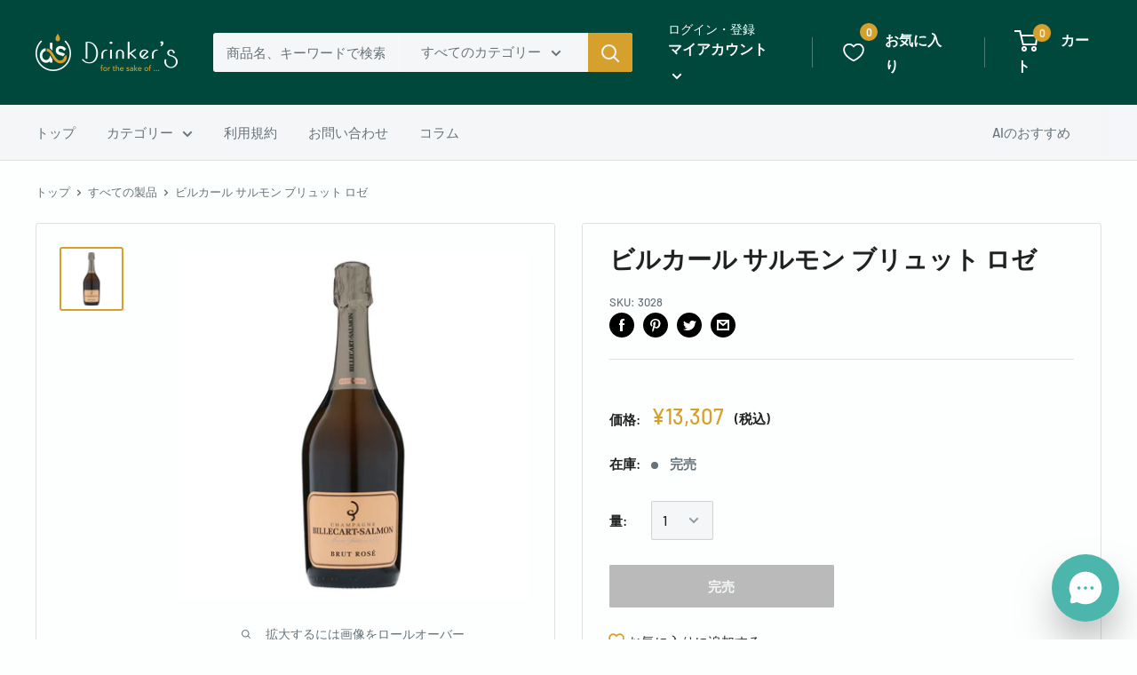

--- FILE ---
content_type: text/html; charset=utf-8
request_url: https://drinkers.jp/products/3028
body_size: 40095
content:
<!doctype html>

<html class="no-js" lang="ja">
  <head>
    <meta name="facebook-domain-verification" content="u8hspegj56r08qmz0r8bpbdqehs0yr" />
    <meta charset="utf-8">
    <meta name="viewport" content="width=device-width, initial-scale=1.0, height=device-height, minimum-scale=1.0, maximum-scale=1.0">
    <meta name="theme-color" content="#d5a02c">

    <!-- Google Tag Manager -->
<script>(function(w,d,s,l,i){w[l]=w[l]||[];w[l].push({'gtm.start':
new Date().getTime(),event:'gtm.js'});var f=d.getElementsByTagName(s)[0],
j=d.createElement(s),dl=l!='dataLayer'?'&l='+l:'';j.async=true;j.src=
'https://www.googletagmanager.com/gtm.js?id='+i+dl;f.parentNode.insertBefore(j,f);
})(window,document,'script','dataLayer','GTM-M9CZ534');</script>
<!-- End Google Tag Manager --><title>ビルカール サルモン ブリュット ロゼ
</title><meta name="description" content="ビルカール・サルモン社(750ml・12度)【参考上代】15950円【産地】フランス【ブドウ品種】シャルドネ/ピノムニエ/ピノノワール【タイプ】辛口【格付】A.C.シャンパーニュ【色】ロゼ独自の手造り製法、少量逸品主義をモットーに徹底して行っているメゾン。軽快な口当たりと、果実味溢れる余韻が特徴です。"><link rel="canonical" href="https://drinkers.jp/products/3028"><link rel="shortcut icon" href="//drinkers.jp/cdn/shop/files/Frame_15_96x96.png?v=1614310861" type="image/png"><link rel="preload" as="style" href="//drinkers.jp/cdn/shop/t/7/assets/theme.css?v=151559830377811768181716900886">
    <link rel="preconnect" href="https://cdn.shopify.com">
    <link rel="preconnect" href="https://fonts.shopifycdn.com">
    <link rel="dns-prefetch" href="https://productreviews.shopifycdn.com">
    <link rel="dns-prefetch" href="https://ajax.googleapis.com">
    <link rel="dns-prefetch" href="https://maps.googleapis.com">
    <link rel="dns-prefetch" href="https://maps.gstatic.com">

    <meta property="og:type" content="product">
  <meta property="og:title" content="ビルカール サルモン ブリュット ロゼ"><meta property="og:image" content="http://drinkers.jp/cdn/shop/products/3028_c7704369-1d2d-4933-8e7c-19a20c884656.jpg?v=1663293855">
    <meta property="og:image:secure_url" content="https://drinkers.jp/cdn/shop/products/3028_c7704369-1d2d-4933-8e7c-19a20c884656.jpg?v=1663293855">
    <meta property="og:image:width" content="1024">
    <meta property="og:image:height" content="1024"><meta property="product:price:amount" content="13,307">
  <meta property="product:price:currency" content="JPY"><meta property="og:description" content="ビルカール・サルモン社(750ml・12度)【参考上代】15950円【産地】フランス【ブドウ品種】シャルドネ/ピノムニエ/ピノノワール【タイプ】辛口【格付】A.C.シャンパーニュ【色】ロゼ独自の手造り製法、少量逸品主義をモットーに徹底して行っているメゾン。軽快な口当たりと、果実味溢れる余韻が特徴です。"><meta property="og:url" content="https://drinkers.jp/products/3028">
<meta property="og:site_name" content="Drinker’s"><meta name="twitter:card" content="summary"><meta name="twitter:title" content="ビルカール サルモン ブリュット ロゼ">
  <meta name="twitter:description" content="ビルカール・サルモン社(750ml・12度)【参考上代】15950円【産地】フランス【ブドウ品種】シャルドネ/ピノムニエ/ピノノワール【タイプ】辛口【格付】A.C.シャンパーニュ【色】ロゼ独自の手造り製法、少量逸品主義をモットーに徹底して行っているメゾン。軽快な口当たりと、果実味溢れる余韻が特徴です。">
  <meta name="twitter:image" content="https://drinkers.jp/cdn/shop/products/3028_c7704369-1d2d-4933-8e7c-19a20c884656_600x600_crop_center.jpg?v=1663293855">
    <link rel="preload" href="//drinkers.jp/cdn/fonts/barlow/barlow_n6.329f582a81f63f125e63c20a5a80ae9477df68e1.woff2" as="font" type="font/woff2" crossorigin>
<link rel="preload" href="//drinkers.jp/cdn/fonts/barlow/barlow_n5.a193a1990790eba0cc5cca569d23799830e90f07.woff2" as="font" type="font/woff2" crossorigin>
<link rel="preload" href="//drinkers.jp/cdn/shop/t/7/assets/font-theme-star.woff2?v=176977276741202493121662960363" as="font" type="font/woff2" crossorigin><link rel="preload" href="//drinkers.jp/cdn/fonts/barlow/barlow_i6.5a22bd20fb27bad4d7674cc6e666fb9c77d813bb.woff2" as="font" type="font/woff2" crossorigin><link rel="preload" href="//drinkers.jp/cdn/fonts/barlow/barlow_n7.691d1d11f150e857dcbc1c10ef03d825bc378d81.woff2" as="font" type="font/woff2" crossorigin><link rel="preload" href="//drinkers.jp/cdn/fonts/barlow/barlow_i5.714d58286997b65cd479af615cfa9bb0a117a573.woff2" as="font" type="font/woff2" crossorigin><link rel="preload" href="//drinkers.jp/cdn/fonts/barlow/barlow_i7.50e19d6cc2ba5146fa437a5a7443c76d5d730103.woff2" as="font" type="font/woff2" crossorigin><link rel="preload" href="//drinkers.jp/cdn/fonts/barlow/barlow_n6.329f582a81f63f125e63c20a5a80ae9477df68e1.woff2" as="font" type="font/woff2" crossorigin><style>
  /* We load the font used for the integration with Shopify Reviews to load our own stars */
  @font-face {
    font-family: "font-theme-star";
    src: url(//drinkers.jp/cdn/shop/t/7/assets/font-theme-star.eot?v=178649971611478077551662960363);
    src: url(//drinkers.jp/cdn/shop/t/7/assets/font-theme-star.eot?%23iefix&v=178649971611478077551662960363) format("embedded-opentype"), url(//drinkers.jp/cdn/shop/t/7/assets/font-theme-star.woff2?v=176977276741202493121662960363) format("woff2"), url(//drinkers.jp/cdn/shop/t/7/assets/font-theme-star.ttf?v=17527569363257290761662960363) format("truetype");
    font-weight: normal;
    font-style: normal;
    font-display: fallback;
  }

  @font-face {
  font-family: Barlow;
  font-weight: 600;
  font-style: normal;
  font-display: fallback;
  src: url("//drinkers.jp/cdn/fonts/barlow/barlow_n6.329f582a81f63f125e63c20a5a80ae9477df68e1.woff2") format("woff2"),
       url("//drinkers.jp/cdn/fonts/barlow/barlow_n6.0163402e36247bcb8b02716880d0b39568412e9e.woff") format("woff");
}

  @font-face {
  font-family: Barlow;
  font-weight: 500;
  font-style: normal;
  font-display: fallback;
  src: url("//drinkers.jp/cdn/fonts/barlow/barlow_n5.a193a1990790eba0cc5cca569d23799830e90f07.woff2") format("woff2"),
       url("//drinkers.jp/cdn/fonts/barlow/barlow_n5.ae31c82169b1dc0715609b8cc6a610b917808358.woff") format("woff");
}

@font-face {
  font-family: Barlow;
  font-weight: 600;
  font-style: normal;
  font-display: fallback;
  src: url("//drinkers.jp/cdn/fonts/barlow/barlow_n6.329f582a81f63f125e63c20a5a80ae9477df68e1.woff2") format("woff2"),
       url("//drinkers.jp/cdn/fonts/barlow/barlow_n6.0163402e36247bcb8b02716880d0b39568412e9e.woff") format("woff");
}

@font-face {
  font-family: Barlow;
  font-weight: 600;
  font-style: italic;
  font-display: fallback;
  src: url("//drinkers.jp/cdn/fonts/barlow/barlow_i6.5a22bd20fb27bad4d7674cc6e666fb9c77d813bb.woff2") format("woff2"),
       url("//drinkers.jp/cdn/fonts/barlow/barlow_i6.1c8787fcb59f3add01a87f21b38c7ef797e3b3a1.woff") format("woff");
}


  @font-face {
  font-family: Barlow;
  font-weight: 700;
  font-style: normal;
  font-display: fallback;
  src: url("//drinkers.jp/cdn/fonts/barlow/barlow_n7.691d1d11f150e857dcbc1c10ef03d825bc378d81.woff2") format("woff2"),
       url("//drinkers.jp/cdn/fonts/barlow/barlow_n7.4fdbb1cb7da0e2c2f88492243ffa2b4f91924840.woff") format("woff");
}

  @font-face {
  font-family: Barlow;
  font-weight: 500;
  font-style: italic;
  font-display: fallback;
  src: url("//drinkers.jp/cdn/fonts/barlow/barlow_i5.714d58286997b65cd479af615cfa9bb0a117a573.woff2") format("woff2"),
       url("//drinkers.jp/cdn/fonts/barlow/barlow_i5.0120f77e6447d3b5df4bbec8ad8c2d029d87fb21.woff") format("woff");
}

  @font-face {
  font-family: Barlow;
  font-weight: 700;
  font-style: italic;
  font-display: fallback;
  src: url("//drinkers.jp/cdn/fonts/barlow/barlow_i7.50e19d6cc2ba5146fa437a5a7443c76d5d730103.woff2") format("woff2"),
       url("//drinkers.jp/cdn/fonts/barlow/barlow_i7.47e9f98f1b094d912e6fd631cc3fe93d9f40964f.woff") format("woff");
}


  :root {
    --default-text-font-size : 15px;
    --base-text-font-size    : 15px;
    --heading-font-family    : Barlow, sans-serif;
    --heading-font-weight    : 600;
    --heading-font-style     : normal;
    --text-font-family       : Barlow, sans-serif;
    --text-font-weight       : 500;
    --text-font-style        : normal;
    --text-font-bolder-weight: 600;
    --text-link-decoration   : underline;

    --text-color               : #677279;
    --text-color-rgb           : 103, 114, 121;
    --heading-color            : #212121;
    --border-color             : #e0e0e0;
    --border-color-rgb         : 224, 224, 224;
    --form-border-color        : #d3d3d3;
    --accent-color             : #d5a02c;
    --accent-color-rgb         : 213, 160, 44;
    --link-color               : #2b4a7c;
    --link-color-hover         : #172843;
    --background               : #fcfffe;
    --secondary-background     : #f4f6f8;
    --secondary-background-rgb : 244, 246, 248;
    --accent-background        : rgba(213, 160, 44, 0.08);

    --error-color       : #ff0000;
    --error-background  : rgba(255, 0, 0, 0.07);
    --success-color     : #449d2c;
    --success-background: rgba(68, 157, 44, 0.11);

    --primary-button-background      : #d5a02c;
    --primary-button-background-rgb  : 213, 160, 44;
    --primary-button-text-color      : #ffffff;
    --secondary-button-background    : #212121;
    --secondary-button-background-rgb: 33, 33, 33;
    --secondary-button-text-color    : #ffffff;

    --header-background      : #00483c;
    --header-text-color      : #ffffff;
    --header-light-text-color: #fcfffe;
    --header-border-color    : rgba(252, 255, 254, 0.3);
    --header-accent-color    : #d5a02c;

    --flickity-arrow-color: #adadad;--product-on-sale-accent           : #ff0000;
    --product-on-sale-accent-rgb       : 255, 0, 0;
    --product-on-sale-color            : #ffffff;
    --product-in-stock-color           : #008a00;
    --product-low-stock-color          : #ff0000;
    --product-sold-out-color           : #bababa;
    --product-custom-label-1-background: #449d2c;
    --product-custom-label-1-color     : #ffffff;
    --product-custom-label-2-background: #217668;
    --product-custom-label-2-color     : #ffffff;
    --product-review-star-color        : #ffbd00;

    --mobile-container-gutter : 20px;
    --desktop-container-gutter: 40px;
  }
</style>

<script>
  // IE11 does not have support for CSS variables, so we have to polyfill them
  if (!(((window || {}).CSS || {}).supports && window.CSS.supports('(--a: 0)'))) {
    const script = document.createElement('script');
    script.type = 'text/javascript';
    script.src = 'https://cdn.jsdelivr.net/npm/css-vars-ponyfill@2';
    script.onload = function() {
      cssVars({});
    };

    document.getElementsByTagName('head')[0].appendChild(script);
  }
</script>

    <script>window.performance && window.performance.mark && window.performance.mark('shopify.content_for_header.start');</script><meta name="google-site-verification" content="Y3xHu9FTrBxWzeo1MM1TUeeBkQn6TzuEJyBapTe5QAI">
<meta name="facebook-domain-verification" content="c98m04jb5ncjv4k97kdspbs8mvqbl7">
<meta id="shopify-digital-wallet" name="shopify-digital-wallet" content="/46022885544/digital_wallets/dialog">
<link rel="alternate" type="application/json+oembed" href="https://drinkers.jp/products/3028.oembed">
<script async="async" src="/checkouts/internal/preloads.js?locale=ja-JP"></script>
<script id="shopify-features" type="application/json">{"accessToken":"fa72fbc60968c3dea9dc09a8c446125b","betas":["rich-media-storefront-analytics"],"domain":"drinkers.jp","predictiveSearch":false,"shopId":46022885544,"locale":"ja"}</script>
<script>var Shopify = Shopify || {};
Shopify.shop = "drinkersjp.myshopify.com";
Shopify.locale = "ja";
Shopify.currency = {"active":"JPY","rate":"1.0"};
Shopify.country = "JP";
Shopify.theme = {"name":"Warehouse The LP","id":135246708959,"schema_name":"Warehouse","schema_version":"1.9.21","theme_store_id":871,"role":"main"};
Shopify.theme.handle = "null";
Shopify.theme.style = {"id":null,"handle":null};
Shopify.cdnHost = "drinkers.jp/cdn";
Shopify.routes = Shopify.routes || {};
Shopify.routes.root = "/";</script>
<script type="module">!function(o){(o.Shopify=o.Shopify||{}).modules=!0}(window);</script>
<script>!function(o){function n(){var o=[];function n(){o.push(Array.prototype.slice.apply(arguments))}return n.q=o,n}var t=o.Shopify=o.Shopify||{};t.loadFeatures=n(),t.autoloadFeatures=n()}(window);</script>
<script id="shop-js-analytics" type="application/json">{"pageType":"product"}</script>
<script defer="defer" async type="module" src="//drinkers.jp/cdn/shopifycloud/shop-js/modules/v2/client.init-shop-cart-sync_B6iN3ppr.ja.esm.js"></script>
<script defer="defer" async type="module" src="//drinkers.jp/cdn/shopifycloud/shop-js/modules/v2/chunk.common_JT7zyiq2.esm.js"></script>
<script type="module">
  await import("//drinkers.jp/cdn/shopifycloud/shop-js/modules/v2/client.init-shop-cart-sync_B6iN3ppr.ja.esm.js");
await import("//drinkers.jp/cdn/shopifycloud/shop-js/modules/v2/chunk.common_JT7zyiq2.esm.js");

  window.Shopify.SignInWithShop?.initShopCartSync?.({"fedCMEnabled":true,"windoidEnabled":true});

</script>
<script>(function() {
  var isLoaded = false;
  function asyncLoad() {
    if (isLoaded) return;
    isLoaded = true;
    var urls = ["https:\/\/contactform.hulkapps.com\/skeletopapp.js?shop=drinkersjp.myshopify.com","https:\/\/cdn.shopify.com\/s\/files\/1\/0184\/4255\/1360\/files\/quicklink.v3.min.js?v=1645163498\u0026shop=drinkersjp.myshopify.com"];
    for (var i = 0; i < urls.length; i++) {
      var s = document.createElement('script');
      s.type = 'text/javascript';
      s.async = true;
      s.src = urls[i];
      var x = document.getElementsByTagName('script')[0];
      x.parentNode.insertBefore(s, x);
    }
  };
  if(window.attachEvent) {
    window.attachEvent('onload', asyncLoad);
  } else {
    window.addEventListener('load', asyncLoad, false);
  }
})();</script>
<script id="__st">var __st={"a":46022885544,"offset":32400,"reqid":"564d90ad-54be-4907-83e3-be2497dd778d-1768572906","pageurl":"drinkers.jp\/products\/3028","u":"0b7b8f0d03e1","p":"product","rtyp":"product","rid":6225702125736};</script>
<script>window.ShopifyPaypalV4VisibilityTracking = true;</script>
<script id="captcha-bootstrap">!function(){'use strict';const t='contact',e='account',n='new_comment',o=[[t,t],['blogs',n],['comments',n],[t,'customer']],c=[[e,'customer_login'],[e,'guest_login'],[e,'recover_customer_password'],[e,'create_customer']],r=t=>t.map((([t,e])=>`form[action*='/${t}']:not([data-nocaptcha='true']) input[name='form_type'][value='${e}']`)).join(','),a=t=>()=>t?[...document.querySelectorAll(t)].map((t=>t.form)):[];function s(){const t=[...o],e=r(t);return a(e)}const i='password',u='form_key',d=['recaptcha-v3-token','g-recaptcha-response','h-captcha-response',i],f=()=>{try{return window.sessionStorage}catch{return}},m='__shopify_v',_=t=>t.elements[u];function p(t,e,n=!1){try{const o=window.sessionStorage,c=JSON.parse(o.getItem(e)),{data:r}=function(t){const{data:e,action:n}=t;return t[m]||n?{data:e,action:n}:{data:t,action:n}}(c);for(const[e,n]of Object.entries(r))t.elements[e]&&(t.elements[e].value=n);n&&o.removeItem(e)}catch(o){console.error('form repopulation failed',{error:o})}}const l='form_type',E='cptcha';function T(t){t.dataset[E]=!0}const w=window,h=w.document,L='Shopify',v='ce_forms',y='captcha';let A=!1;((t,e)=>{const n=(g='f06e6c50-85a8-45c8-87d0-21a2b65856fe',I='https://cdn.shopify.com/shopifycloud/storefront-forms-hcaptcha/ce_storefront_forms_captcha_hcaptcha.v1.5.2.iife.js',D={infoText:'hCaptchaによる保護',privacyText:'プライバシー',termsText:'利用規約'},(t,e,n)=>{const o=w[L][v],c=o.bindForm;if(c)return c(t,g,e,D).then(n);var r;o.q.push([[t,g,e,D],n]),r=I,A||(h.body.append(Object.assign(h.createElement('script'),{id:'captcha-provider',async:!0,src:r})),A=!0)});var g,I,D;w[L]=w[L]||{},w[L][v]=w[L][v]||{},w[L][v].q=[],w[L][y]=w[L][y]||{},w[L][y].protect=function(t,e){n(t,void 0,e),T(t)},Object.freeze(w[L][y]),function(t,e,n,w,h,L){const[v,y,A,g]=function(t,e,n){const i=e?o:[],u=t?c:[],d=[...i,...u],f=r(d),m=r(i),_=r(d.filter((([t,e])=>n.includes(e))));return[a(f),a(m),a(_),s()]}(w,h,L),I=t=>{const e=t.target;return e instanceof HTMLFormElement?e:e&&e.form},D=t=>v().includes(t);t.addEventListener('submit',(t=>{const e=I(t);if(!e)return;const n=D(e)&&!e.dataset.hcaptchaBound&&!e.dataset.recaptchaBound,o=_(e),c=g().includes(e)&&(!o||!o.value);(n||c)&&t.preventDefault(),c&&!n&&(function(t){try{if(!f())return;!function(t){const e=f();if(!e)return;const n=_(t);if(!n)return;const o=n.value;o&&e.removeItem(o)}(t);const e=Array.from(Array(32),(()=>Math.random().toString(36)[2])).join('');!function(t,e){_(t)||t.append(Object.assign(document.createElement('input'),{type:'hidden',name:u})),t.elements[u].value=e}(t,e),function(t,e){const n=f();if(!n)return;const o=[...t.querySelectorAll(`input[type='${i}']`)].map((({name:t})=>t)),c=[...d,...o],r={};for(const[a,s]of new FormData(t).entries())c.includes(a)||(r[a]=s);n.setItem(e,JSON.stringify({[m]:1,action:t.action,data:r}))}(t,e)}catch(e){console.error('failed to persist form',e)}}(e),e.submit())}));const S=(t,e)=>{t&&!t.dataset[E]&&(n(t,e.some((e=>e===t))),T(t))};for(const o of['focusin','change'])t.addEventListener(o,(t=>{const e=I(t);D(e)&&S(e,y())}));const B=e.get('form_key'),M=e.get(l),P=B&&M;t.addEventListener('DOMContentLoaded',(()=>{const t=y();if(P)for(const e of t)e.elements[l].value===M&&p(e,B);[...new Set([...A(),...v().filter((t=>'true'===t.dataset.shopifyCaptcha))])].forEach((e=>S(e,t)))}))}(h,new URLSearchParams(w.location.search),n,t,e,['guest_login'])})(!0,!0)}();</script>
<script integrity="sha256-4kQ18oKyAcykRKYeNunJcIwy7WH5gtpwJnB7kiuLZ1E=" data-source-attribution="shopify.loadfeatures" defer="defer" src="//drinkers.jp/cdn/shopifycloud/storefront/assets/storefront/load_feature-a0a9edcb.js" crossorigin="anonymous"></script>
<script data-source-attribution="shopify.dynamic_checkout.dynamic.init">var Shopify=Shopify||{};Shopify.PaymentButton=Shopify.PaymentButton||{isStorefrontPortableWallets:!0,init:function(){window.Shopify.PaymentButton.init=function(){};var t=document.createElement("script");t.src="https://drinkers.jp/cdn/shopifycloud/portable-wallets/latest/portable-wallets.ja.js",t.type="module",document.head.appendChild(t)}};
</script>
<script data-source-attribution="shopify.dynamic_checkout.buyer_consent">
  function portableWalletsHideBuyerConsent(e){var t=document.getElementById("shopify-buyer-consent"),n=document.getElementById("shopify-subscription-policy-button");t&&n&&(t.classList.add("hidden"),t.setAttribute("aria-hidden","true"),n.removeEventListener("click",e))}function portableWalletsShowBuyerConsent(e){var t=document.getElementById("shopify-buyer-consent"),n=document.getElementById("shopify-subscription-policy-button");t&&n&&(t.classList.remove("hidden"),t.removeAttribute("aria-hidden"),n.addEventListener("click",e))}window.Shopify?.PaymentButton&&(window.Shopify.PaymentButton.hideBuyerConsent=portableWalletsHideBuyerConsent,window.Shopify.PaymentButton.showBuyerConsent=portableWalletsShowBuyerConsent);
</script>
<script data-source-attribution="shopify.dynamic_checkout.cart.bootstrap">document.addEventListener("DOMContentLoaded",(function(){function t(){return document.querySelector("shopify-accelerated-checkout-cart, shopify-accelerated-checkout")}if(t())Shopify.PaymentButton.init();else{new MutationObserver((function(e,n){t()&&(Shopify.PaymentButton.init(),n.disconnect())})).observe(document.body,{childList:!0,subtree:!0})}}));
</script>

<script>window.performance && window.performance.mark && window.performance.mark('shopify.content_for_header.end');</script>

    <link rel="stylesheet" href="//drinkers.jp/cdn/shop/t/7/assets/theme.css?v=151559830377811768181716900886">

    
  <script type="application/ld+json">
  {
    "@context": "http://schema.org",
    "@type": "Product",
    "offers": [{
          "@type": "Offer",
          "name": "Default Title",
          "availability":"https://schema.org/OutOfStock",
          "price": 13307.0,
          "priceCurrency": "JPY",
          "priceValidUntil": "2026-01-26","sku": "3028","url": "/products/3028/products/3028?variant=37745002840232"
        }
],
    "brand": {
      "name": "Drinker’s"
    },
    "name": "ビルカール サルモン ブリュット ロゼ",
    "description": "ビルカール・サルモン社(750ml・12度)【参考上代】15950円【産地】フランス【ブドウ品種】シャルドネ\/ピノムニエ\/ピノノワール【タイプ】辛口【格付】A.C.シャンパーニュ【色】ロゼ独自の手造り製法、少量逸品主義をモットーに徹底して行っているメゾン。軽快な口当たりと、果実味溢れる余韻が特徴です。",
    "category": "",
    "url": "/products/3028/products/3028",
    "sku": "3028",
    "image": {
      "@type": "ImageObject",
      "url": "https://drinkers.jp/cdn/shop/products/3028_c7704369-1d2d-4933-8e7c-19a20c884656_1024x.jpg?v=1663293855",
      "image": "https://drinkers.jp/cdn/shop/products/3028_c7704369-1d2d-4933-8e7c-19a20c884656_1024x.jpg?v=1663293855",
      "name": "ビルカール サルモン ブリュット ロゼ",
      "width": "1024",
      "height": "1024"
    }
  }
  </script>



  <script type="application/ld+json">
  {
    "@context": "http://schema.org",
    "@type": "BreadcrumbList",
  "itemListElement": [{
      "@type": "ListItem",
      "position": 1,
      "name": "トップ",
      "item": "https://drinkers.jp"
    },{
          "@type": "ListItem",
          "position": 2,
          "name": "ビルカール サルモン ブリュット ロゼ",
          "item": "https://drinkers.jp/products/3028"
        }]
  }
  </script>


    <script>
      // This allows to expose several variables to the global scope, to be used in scripts
      window.theme = {
        pageType: "product",
        cartCount: 0,
        moneyFormat: "¥{{amount_no_decimals}}",
        moneyWithCurrencyFormat: "¥{{amount_no_decimals}} JPY",
        showDiscount: true,
        discountMode: "percentage",
        searchMode: "product",
        cartType: "drawer"
      };

      window.routes = {
        rootUrl: "\/",
        cartUrl: "\/cart",
        cartAddUrl: "\/cart\/add",
        cartChangeUrl: "\/cart\/change",
        searchUrl: "\/search",
        productRecommendationsUrl: "\/recommendations\/products"
      };

      window.languages = {
        collectionOnSaleLabel: "{{savings}}割引",
        productFormUnavailable: "利用できません",
        productFormAddToCart: "カートに追加",
        productFormSoldOut: "完売",
        shippingEstimatorNoResults: "住所への配送が見つかりませんでした。",
        shippingEstimatorOneResult: "住所には1つの配送料金があります：",
        shippingEstimatorMultipleResults: "住所には{{count}}の送料があります：",
        shippingEstimatorErrors: "いくつかのエラーがあります："
      };

      window.lazySizesConfig = {
        loadHidden: false,
        hFac: 0.8,
        expFactor: 3,
        customMedia: {
          '--phone': '(max-width: 640px)',
          '--tablet': '(min-width: 641px) and (max-width: 1023px)',
          '--lap': '(min-width: 1024px)'
        }
      };

      document.documentElement.className = document.documentElement.className.replace('no-js', 'js');
    </script><script src="//polyfill-fastly.net/v3/polyfill.min.js?unknown=polyfill&features=fetch,Element.prototype.closest,Element.prototype.matches,Element.prototype.remove,Element.prototype.classList,Array.prototype.includes,Array.prototype.fill,String.prototype.includes,String.prototype.padStart,Object.assign,CustomEvent,Intl,URL,DOMTokenList,IntersectionObserver,IntersectionObserverEntry" defer></script>
    <script src="//drinkers.jp/cdn/shop/t/7/assets/theme.min.js?v=68835680650393472051717937855" defer></script>
    <script src="//drinkers.jp/cdn/shop/t/7/assets/custom.js?v=90373254691674712701662960363" defer></script><script>
        (function () {
          window.onpageshow = function() {
            // We force re-freshing the cart content onpageshow, as most browsers will serve a cache copy when hitting the
            // back button, which cause staled data
            document.documentElement.dispatchEvent(new CustomEvent('cart:refresh', {
              bubbles: true,
              detail: {scrollToTop: false}
            }));
          };
        })();
      </script><!-- "snippets/shogun-head.liquid" was not rendered, the associated app was uninstalled -->
    
    <meta name="google-site-verification" content="Y3xHu9FTrBxWzeo1MM1TUeeBkQn6TzuEJyBapTe5QAI" />
    

 <!--FontAwesome　22.3.3小林-->
 <script src="https://kit.fontawesome.com/48e6d704cd.js" crossorigin="anonymous"></script>
    <!--End Font Awesome -->

  <!-- Gigalogy Code Starts -->
  <script>
    var getUserId = function() {
      function parseCookies() {
        return document.cookie.split(';').reduce((cookies, cookie) => {
          const [name, value] = cookie.trim().split('=').map(decodeURIComponent);
          cookies[name] = value;
          return cookies;
        }, {});
      }
      
      // Get client ID from cookie
      const cookies = parseCookies();
      const clientId = cookies._shopify_y || "";
      
      return clientId;
    }
    
    const previousClientId = localStorage.getItem("gaip-client-id");
    
    if (!previousClientId || previousClientId !== getUserId()) {
      localStorage.setItem("gaip-client-id", getUserId());
    }
  
    const previousMemberId = localStorage.getItem("gaip-member-id");
    let memberId = ""
    
    if (!previousMemberId || previousMemberId !== memberId){
      localStorage.setItem("gaip-member-id", memberId);
    }
  </script>

  <!-- Maira AI Advisor -->
  <script type="text/javascript">
  (function(){
    const clientKey = 'eeF9ylUGxMQ94kMi0qtktRCtHY3adi4klnp921Q4W8g='; // Client Secret key
    var s1=document.createElement("script"),s0=document.getElementsByTagName("script")[0];
    s1.async=true;
    s1.src=`https://maira.gigalogy.com/loader`;
    // s1.setAttribute('crossorigin','*');
    s1.setAttribute('data-greeting','こんにちは、本日は何をお探しですか？');
    s1.setAttribute('data-chat-header', 'AI アドバイザー');
    s1.setAttribute('data-client-key', clientKey);
    s1.setAttribute('data-icon-color','#4DB6AC');
    // s1.setAttribute('data-icon-bottom-position','20px');
    // s1.setAttribute('data-iframe-bottom-position','100px');
    s1.setAttribute('data-prefix', window.location.hostname);
    s1.id=clientKey;
    s0.parentNode.insertBefore(s1,s0);
  })();
  </script>
  
  <script type="text/javascript">
    (function(){function widgetApi(){return new Promise((resolve)=>{
      let timeoutId;const getApi=()=>{const event=new Event('getWidgetApi');
        timeoutId=window.setTimeout(getApi,1000);window.dispatchEvent(event)};
      const onWidgetApi=(e)=>{const api=e.detail;window.clearTimeout(timeoutId);
        resolve(api)};window.addEventListener('widgetApi',onWidgetApi,{once:true});getApi();});}
      const customColorSet={
        // "--message-header-background-color": "#FF0000",
      };
      const customTheme='#4DB6AC';
      let memberId = ""
      
      widgetApi().then(api=>{
        api.updateIdentifiers({userId: getUserId(), memberId: memberId});
        api.sendConfig({theme:customTheme,colorSet:customColorSet});
      });})();
  </script>
  <!-- End Maira AI Advisor -->
    
  <!-- Gigalogy Code Ends -->
    <script src="https://bbc.bibian.co.jp/js/bbc_v1.js" charset="utf-8"></script>
  <link href="https://monorail-edge.shopifysvc.com" rel="dns-prefetch">
<script>(function(){if ("sendBeacon" in navigator && "performance" in window) {try {var session_token_from_headers = performance.getEntriesByType('navigation')[0].serverTiming.find(x => x.name == '_s').description;} catch {var session_token_from_headers = undefined;}var session_cookie_matches = document.cookie.match(/_shopify_s=([^;]*)/);var session_token_from_cookie = session_cookie_matches && session_cookie_matches.length === 2 ? session_cookie_matches[1] : "";var session_token = session_token_from_headers || session_token_from_cookie || "";function handle_abandonment_event(e) {var entries = performance.getEntries().filter(function(entry) {return /monorail-edge.shopifysvc.com/.test(entry.name);});if (!window.abandonment_tracked && entries.length === 0) {window.abandonment_tracked = true;var currentMs = Date.now();var navigation_start = performance.timing.navigationStart;var payload = {shop_id: 46022885544,url: window.location.href,navigation_start,duration: currentMs - navigation_start,session_token,page_type: "product"};window.navigator.sendBeacon("https://monorail-edge.shopifysvc.com/v1/produce", JSON.stringify({schema_id: "online_store_buyer_site_abandonment/1.1",payload: payload,metadata: {event_created_at_ms: currentMs,event_sent_at_ms: currentMs}}));}}window.addEventListener('pagehide', handle_abandonment_event);}}());</script>
<script id="web-pixels-manager-setup">(function e(e,d,r,n,o){if(void 0===o&&(o={}),!Boolean(null===(a=null===(i=window.Shopify)||void 0===i?void 0:i.analytics)||void 0===a?void 0:a.replayQueue)){var i,a;window.Shopify=window.Shopify||{};var t=window.Shopify;t.analytics=t.analytics||{};var s=t.analytics;s.replayQueue=[],s.publish=function(e,d,r){return s.replayQueue.push([e,d,r]),!0};try{self.performance.mark("wpm:start")}catch(e){}var l=function(){var e={modern:/Edge?\/(1{2}[4-9]|1[2-9]\d|[2-9]\d{2}|\d{4,})\.\d+(\.\d+|)|Firefox\/(1{2}[4-9]|1[2-9]\d|[2-9]\d{2}|\d{4,})\.\d+(\.\d+|)|Chrom(ium|e)\/(9{2}|\d{3,})\.\d+(\.\d+|)|(Maci|X1{2}).+ Version\/(15\.\d+|(1[6-9]|[2-9]\d|\d{3,})\.\d+)([,.]\d+|)( \(\w+\)|)( Mobile\/\w+|) Safari\/|Chrome.+OPR\/(9{2}|\d{3,})\.\d+\.\d+|(CPU[ +]OS|iPhone[ +]OS|CPU[ +]iPhone|CPU IPhone OS|CPU iPad OS)[ +]+(15[._]\d+|(1[6-9]|[2-9]\d|\d{3,})[._]\d+)([._]\d+|)|Android:?[ /-](13[3-9]|1[4-9]\d|[2-9]\d{2}|\d{4,})(\.\d+|)(\.\d+|)|Android.+Firefox\/(13[5-9]|1[4-9]\d|[2-9]\d{2}|\d{4,})\.\d+(\.\d+|)|Android.+Chrom(ium|e)\/(13[3-9]|1[4-9]\d|[2-9]\d{2}|\d{4,})\.\d+(\.\d+|)|SamsungBrowser\/([2-9]\d|\d{3,})\.\d+/,legacy:/Edge?\/(1[6-9]|[2-9]\d|\d{3,})\.\d+(\.\d+|)|Firefox\/(5[4-9]|[6-9]\d|\d{3,})\.\d+(\.\d+|)|Chrom(ium|e)\/(5[1-9]|[6-9]\d|\d{3,})\.\d+(\.\d+|)([\d.]+$|.*Safari\/(?![\d.]+ Edge\/[\d.]+$))|(Maci|X1{2}).+ Version\/(10\.\d+|(1[1-9]|[2-9]\d|\d{3,})\.\d+)([,.]\d+|)( \(\w+\)|)( Mobile\/\w+|) Safari\/|Chrome.+OPR\/(3[89]|[4-9]\d|\d{3,})\.\d+\.\d+|(CPU[ +]OS|iPhone[ +]OS|CPU[ +]iPhone|CPU IPhone OS|CPU iPad OS)[ +]+(10[._]\d+|(1[1-9]|[2-9]\d|\d{3,})[._]\d+)([._]\d+|)|Android:?[ /-](13[3-9]|1[4-9]\d|[2-9]\d{2}|\d{4,})(\.\d+|)(\.\d+|)|Mobile Safari.+OPR\/([89]\d|\d{3,})\.\d+\.\d+|Android.+Firefox\/(13[5-9]|1[4-9]\d|[2-9]\d{2}|\d{4,})\.\d+(\.\d+|)|Android.+Chrom(ium|e)\/(13[3-9]|1[4-9]\d|[2-9]\d{2}|\d{4,})\.\d+(\.\d+|)|Android.+(UC? ?Browser|UCWEB|U3)[ /]?(15\.([5-9]|\d{2,})|(1[6-9]|[2-9]\d|\d{3,})\.\d+)\.\d+|SamsungBrowser\/(5\.\d+|([6-9]|\d{2,})\.\d+)|Android.+MQ{2}Browser\/(14(\.(9|\d{2,})|)|(1[5-9]|[2-9]\d|\d{3,})(\.\d+|))(\.\d+|)|K[Aa][Ii]OS\/(3\.\d+|([4-9]|\d{2,})\.\d+)(\.\d+|)/},d=e.modern,r=e.legacy,n=navigator.userAgent;return n.match(d)?"modern":n.match(r)?"legacy":"unknown"}(),u="modern"===l?"modern":"legacy",c=(null!=n?n:{modern:"",legacy:""})[u],f=function(e){return[e.baseUrl,"/wpm","/b",e.hashVersion,"modern"===e.buildTarget?"m":"l",".js"].join("")}({baseUrl:d,hashVersion:r,buildTarget:u}),m=function(e){var d=e.version,r=e.bundleTarget,n=e.surface,o=e.pageUrl,i=e.monorailEndpoint;return{emit:function(e){var a=e.status,t=e.errorMsg,s=(new Date).getTime(),l=JSON.stringify({metadata:{event_sent_at_ms:s},events:[{schema_id:"web_pixels_manager_load/3.1",payload:{version:d,bundle_target:r,page_url:o,status:a,surface:n,error_msg:t},metadata:{event_created_at_ms:s}}]});if(!i)return console&&console.warn&&console.warn("[Web Pixels Manager] No Monorail endpoint provided, skipping logging."),!1;try{return self.navigator.sendBeacon.bind(self.navigator)(i,l)}catch(e){}var u=new XMLHttpRequest;try{return u.open("POST",i,!0),u.setRequestHeader("Content-Type","text/plain"),u.send(l),!0}catch(e){return console&&console.warn&&console.warn("[Web Pixels Manager] Got an unhandled error while logging to Monorail."),!1}}}}({version:r,bundleTarget:l,surface:e.surface,pageUrl:self.location.href,monorailEndpoint:e.monorailEndpoint});try{o.browserTarget=l,function(e){var d=e.src,r=e.async,n=void 0===r||r,o=e.onload,i=e.onerror,a=e.sri,t=e.scriptDataAttributes,s=void 0===t?{}:t,l=document.createElement("script"),u=document.querySelector("head"),c=document.querySelector("body");if(l.async=n,l.src=d,a&&(l.integrity=a,l.crossOrigin="anonymous"),s)for(var f in s)if(Object.prototype.hasOwnProperty.call(s,f))try{l.dataset[f]=s[f]}catch(e){}if(o&&l.addEventListener("load",o),i&&l.addEventListener("error",i),u)u.appendChild(l);else{if(!c)throw new Error("Did not find a head or body element to append the script");c.appendChild(l)}}({src:f,async:!0,onload:function(){if(!function(){var e,d;return Boolean(null===(d=null===(e=window.Shopify)||void 0===e?void 0:e.analytics)||void 0===d?void 0:d.initialized)}()){var d=window.webPixelsManager.init(e)||void 0;if(d){var r=window.Shopify.analytics;r.replayQueue.forEach((function(e){var r=e[0],n=e[1],o=e[2];d.publishCustomEvent(r,n,o)})),r.replayQueue=[],r.publish=d.publishCustomEvent,r.visitor=d.visitor,r.initialized=!0}}},onerror:function(){return m.emit({status:"failed",errorMsg:"".concat(f," has failed to load")})},sri:function(e){var d=/^sha384-[A-Za-z0-9+/=]+$/;return"string"==typeof e&&d.test(e)}(c)?c:"",scriptDataAttributes:o}),m.emit({status:"loading"})}catch(e){m.emit({status:"failed",errorMsg:(null==e?void 0:e.message)||"Unknown error"})}}})({shopId: 46022885544,storefrontBaseUrl: "https://drinkers.jp",extensionsBaseUrl: "https://extensions.shopifycdn.com/cdn/shopifycloud/web-pixels-manager",monorailEndpoint: "https://monorail-edge.shopifysvc.com/unstable/produce_batch",surface: "storefront-renderer",enabledBetaFlags: ["2dca8a86"],webPixelsConfigList: [{"id":"579502303","configuration":"{\"config\":\"{\\\"pixel_id\\\":\\\"AW-10804074572\\\",\\\"target_country\\\":\\\"JP\\\",\\\"gtag_events\\\":[{\\\"type\\\":\\\"page_view\\\",\\\"action_label\\\":\\\"AW-10804074572\\\/qlPWCN7tj4YDEMyw5J8o\\\"},{\\\"type\\\":\\\"purchase\\\",\\\"action_label\\\":\\\"AW-10804074572\\\/6_lxCOHtj4YDEMyw5J8o\\\"},{\\\"type\\\":\\\"view_item\\\",\\\"action_label\\\":\\\"AW-10804074572\\\/yEsICOTtj4YDEMyw5J8o\\\"},{\\\"type\\\":\\\"add_to_cart\\\",\\\"action_label\\\":\\\"AW-10804074572\\\/Nz-MCOftj4YDEMyw5J8o\\\"},{\\\"type\\\":\\\"begin_checkout\\\",\\\"action_label\\\":\\\"AW-10804074572\\\/2oNHCOrtj4YDEMyw5J8o\\\"},{\\\"type\\\":\\\"search\\\",\\\"action_label\\\":\\\"AW-10804074572\\\/rIlLCO3tj4YDEMyw5J8o\\\"},{\\\"type\\\":\\\"add_payment_info\\\",\\\"action_label\\\":\\\"AW-10804074572\\\/BTFUCPDtj4YDEMyw5J8o\\\"}],\\\"enable_monitoring_mode\\\":false}\"}","eventPayloadVersion":"v1","runtimeContext":"OPEN","scriptVersion":"b2a88bafab3e21179ed38636efcd8a93","type":"APP","apiClientId":1780363,"privacyPurposes":[],"dataSharingAdjustments":{"protectedCustomerApprovalScopes":["read_customer_address","read_customer_email","read_customer_name","read_customer_personal_data","read_customer_phone"]}},{"id":"169705695","configuration":"{\"pixel_id\":\"1520181915000816\",\"pixel_type\":\"facebook_pixel\",\"metaapp_system_user_token\":\"-\"}","eventPayloadVersion":"v1","runtimeContext":"OPEN","scriptVersion":"ca16bc87fe92b6042fbaa3acc2fbdaa6","type":"APP","apiClientId":2329312,"privacyPurposes":["ANALYTICS","MARKETING","SALE_OF_DATA"],"dataSharingAdjustments":{"protectedCustomerApprovalScopes":["read_customer_address","read_customer_email","read_customer_name","read_customer_personal_data","read_customer_phone"]}},{"id":"28246239","eventPayloadVersion":"1","runtimeContext":"LAX","scriptVersion":"5","type":"CUSTOM","privacyPurposes":["ANALYTICS","MARKETING","SALE_OF_DATA"],"name":"gigalogy-personalizer"},{"id":"shopify-app-pixel","configuration":"{}","eventPayloadVersion":"v1","runtimeContext":"STRICT","scriptVersion":"0450","apiClientId":"shopify-pixel","type":"APP","privacyPurposes":["ANALYTICS","MARKETING"]},{"id":"shopify-custom-pixel","eventPayloadVersion":"v1","runtimeContext":"LAX","scriptVersion":"0450","apiClientId":"shopify-pixel","type":"CUSTOM","privacyPurposes":["ANALYTICS","MARKETING"]}],isMerchantRequest: false,initData: {"shop":{"name":"Drinker’s","paymentSettings":{"currencyCode":"JPY"},"myshopifyDomain":"drinkersjp.myshopify.com","countryCode":"JP","storefrontUrl":"https:\/\/drinkers.jp"},"customer":null,"cart":null,"checkout":null,"productVariants":[{"price":{"amount":13307.0,"currencyCode":"JPY"},"product":{"title":"ビルカール サルモン ブリュット ロゼ","vendor":"Drinker’s","id":"6225702125736","untranslatedTitle":"ビルカール サルモン ブリュット ロゼ","url":"\/products\/3028","type":""},"id":"37745002840232","image":{"src":"\/\/drinkers.jp\/cdn\/shop\/products\/3028_c7704369-1d2d-4933-8e7c-19a20c884656.jpg?v=1663293855"},"sku":"3028","title":"Default Title","untranslatedTitle":"Default Title"}],"purchasingCompany":null},},"https://drinkers.jp/cdn","fcfee988w5aeb613cpc8e4bc33m6693e112",{"modern":"","legacy":""},{"shopId":"46022885544","storefrontBaseUrl":"https:\/\/drinkers.jp","extensionBaseUrl":"https:\/\/extensions.shopifycdn.com\/cdn\/shopifycloud\/web-pixels-manager","surface":"storefront-renderer","enabledBetaFlags":"[\"2dca8a86\"]","isMerchantRequest":"false","hashVersion":"fcfee988w5aeb613cpc8e4bc33m6693e112","publish":"custom","events":"[[\"page_viewed\",{}],[\"product_viewed\",{\"productVariant\":{\"price\":{\"amount\":13307.0,\"currencyCode\":\"JPY\"},\"product\":{\"title\":\"ビルカール サルモン ブリュット ロゼ\",\"vendor\":\"Drinker’s\",\"id\":\"6225702125736\",\"untranslatedTitle\":\"ビルカール サルモン ブリュット ロゼ\",\"url\":\"\/products\/3028\",\"type\":\"\"},\"id\":\"37745002840232\",\"image\":{\"src\":\"\/\/drinkers.jp\/cdn\/shop\/products\/3028_c7704369-1d2d-4933-8e7c-19a20c884656.jpg?v=1663293855\"},\"sku\":\"3028\",\"title\":\"Default Title\",\"untranslatedTitle\":\"Default Title\"}}]]"});</script><script>
  window.ShopifyAnalytics = window.ShopifyAnalytics || {};
  window.ShopifyAnalytics.meta = window.ShopifyAnalytics.meta || {};
  window.ShopifyAnalytics.meta.currency = 'JPY';
  var meta = {"product":{"id":6225702125736,"gid":"gid:\/\/shopify\/Product\/6225702125736","vendor":"Drinker’s","type":"","handle":"3028","variants":[{"id":37745002840232,"price":1330700,"name":"ビルカール サルモン ブリュット ロゼ","public_title":null,"sku":"3028"}],"remote":false},"page":{"pageType":"product","resourceType":"product","resourceId":6225702125736,"requestId":"564d90ad-54be-4907-83e3-be2497dd778d-1768572906"}};
  for (var attr in meta) {
    window.ShopifyAnalytics.meta[attr] = meta[attr];
  }
</script>
<script class="analytics">
  (function () {
    var customDocumentWrite = function(content) {
      var jquery = null;

      if (window.jQuery) {
        jquery = window.jQuery;
      } else if (window.Checkout && window.Checkout.$) {
        jquery = window.Checkout.$;
      }

      if (jquery) {
        jquery('body').append(content);
      }
    };

    var hasLoggedConversion = function(token) {
      if (token) {
        return document.cookie.indexOf('loggedConversion=' + token) !== -1;
      }
      return false;
    }

    var setCookieIfConversion = function(token) {
      if (token) {
        var twoMonthsFromNow = new Date(Date.now());
        twoMonthsFromNow.setMonth(twoMonthsFromNow.getMonth() + 2);

        document.cookie = 'loggedConversion=' + token + '; expires=' + twoMonthsFromNow;
      }
    }

    var trekkie = window.ShopifyAnalytics.lib = window.trekkie = window.trekkie || [];
    if (trekkie.integrations) {
      return;
    }
    trekkie.methods = [
      'identify',
      'page',
      'ready',
      'track',
      'trackForm',
      'trackLink'
    ];
    trekkie.factory = function(method) {
      return function() {
        var args = Array.prototype.slice.call(arguments);
        args.unshift(method);
        trekkie.push(args);
        return trekkie;
      };
    };
    for (var i = 0; i < trekkie.methods.length; i++) {
      var key = trekkie.methods[i];
      trekkie[key] = trekkie.factory(key);
    }
    trekkie.load = function(config) {
      trekkie.config = config || {};
      trekkie.config.initialDocumentCookie = document.cookie;
      var first = document.getElementsByTagName('script')[0];
      var script = document.createElement('script');
      script.type = 'text/javascript';
      script.onerror = function(e) {
        var scriptFallback = document.createElement('script');
        scriptFallback.type = 'text/javascript';
        scriptFallback.onerror = function(error) {
                var Monorail = {
      produce: function produce(monorailDomain, schemaId, payload) {
        var currentMs = new Date().getTime();
        var event = {
          schema_id: schemaId,
          payload: payload,
          metadata: {
            event_created_at_ms: currentMs,
            event_sent_at_ms: currentMs
          }
        };
        return Monorail.sendRequest("https://" + monorailDomain + "/v1/produce", JSON.stringify(event));
      },
      sendRequest: function sendRequest(endpointUrl, payload) {
        // Try the sendBeacon API
        if (window && window.navigator && typeof window.navigator.sendBeacon === 'function' && typeof window.Blob === 'function' && !Monorail.isIos12()) {
          var blobData = new window.Blob([payload], {
            type: 'text/plain'
          });

          if (window.navigator.sendBeacon(endpointUrl, blobData)) {
            return true;
          } // sendBeacon was not successful

        } // XHR beacon

        var xhr = new XMLHttpRequest();

        try {
          xhr.open('POST', endpointUrl);
          xhr.setRequestHeader('Content-Type', 'text/plain');
          xhr.send(payload);
        } catch (e) {
          console.log(e);
        }

        return false;
      },
      isIos12: function isIos12() {
        return window.navigator.userAgent.lastIndexOf('iPhone; CPU iPhone OS 12_') !== -1 || window.navigator.userAgent.lastIndexOf('iPad; CPU OS 12_') !== -1;
      }
    };
    Monorail.produce('monorail-edge.shopifysvc.com',
      'trekkie_storefront_load_errors/1.1',
      {shop_id: 46022885544,
      theme_id: 135246708959,
      app_name: "storefront",
      context_url: window.location.href,
      source_url: "//drinkers.jp/cdn/s/trekkie.storefront.cd680fe47e6c39ca5d5df5f0a32d569bc48c0f27.min.js"});

        };
        scriptFallback.async = true;
        scriptFallback.src = '//drinkers.jp/cdn/s/trekkie.storefront.cd680fe47e6c39ca5d5df5f0a32d569bc48c0f27.min.js';
        first.parentNode.insertBefore(scriptFallback, first);
      };
      script.async = true;
      script.src = '//drinkers.jp/cdn/s/trekkie.storefront.cd680fe47e6c39ca5d5df5f0a32d569bc48c0f27.min.js';
      first.parentNode.insertBefore(script, first);
    };
    trekkie.load(
      {"Trekkie":{"appName":"storefront","development":false,"defaultAttributes":{"shopId":46022885544,"isMerchantRequest":null,"themeId":135246708959,"themeCityHash":"15594938383253976390","contentLanguage":"ja","currency":"JPY","eventMetadataId":"4928a264-c3ed-4a76-81fa-20f9b2fc58ac"},"isServerSideCookieWritingEnabled":true,"monorailRegion":"shop_domain","enabledBetaFlags":["65f19447"]},"Session Attribution":{},"S2S":{"facebookCapiEnabled":true,"source":"trekkie-storefront-renderer","apiClientId":580111}}
    );

    var loaded = false;
    trekkie.ready(function() {
      if (loaded) return;
      loaded = true;

      window.ShopifyAnalytics.lib = window.trekkie;

      var originalDocumentWrite = document.write;
      document.write = customDocumentWrite;
      try { window.ShopifyAnalytics.merchantGoogleAnalytics.call(this); } catch(error) {};
      document.write = originalDocumentWrite;

      window.ShopifyAnalytics.lib.page(null,{"pageType":"product","resourceType":"product","resourceId":6225702125736,"requestId":"564d90ad-54be-4907-83e3-be2497dd778d-1768572906","shopifyEmitted":true});

      var match = window.location.pathname.match(/checkouts\/(.+)\/(thank_you|post_purchase)/)
      var token = match? match[1]: undefined;
      if (!hasLoggedConversion(token)) {
        setCookieIfConversion(token);
        window.ShopifyAnalytics.lib.track("Viewed Product",{"currency":"JPY","variantId":37745002840232,"productId":6225702125736,"productGid":"gid:\/\/shopify\/Product\/6225702125736","name":"ビルカール サルモン ブリュット ロゼ","price":"13307","sku":"3028","brand":"Drinker’s","variant":null,"category":"","nonInteraction":true,"remote":false},undefined,undefined,{"shopifyEmitted":true});
      window.ShopifyAnalytics.lib.track("monorail:\/\/trekkie_storefront_viewed_product\/1.1",{"currency":"JPY","variantId":37745002840232,"productId":6225702125736,"productGid":"gid:\/\/shopify\/Product\/6225702125736","name":"ビルカール サルモン ブリュット ロゼ","price":"13307","sku":"3028","brand":"Drinker’s","variant":null,"category":"","nonInteraction":true,"remote":false,"referer":"https:\/\/drinkers.jp\/products\/3028"});
      }
    });


        var eventsListenerScript = document.createElement('script');
        eventsListenerScript.async = true;
        eventsListenerScript.src = "//drinkers.jp/cdn/shopifycloud/storefront/assets/shop_events_listener-3da45d37.js";
        document.getElementsByTagName('head')[0].appendChild(eventsListenerScript);

})();</script>
  <script>
  if (!window.ga || (window.ga && typeof window.ga !== 'function')) {
    window.ga = function ga() {
      (window.ga.q = window.ga.q || []).push(arguments);
      if (window.Shopify && window.Shopify.analytics && typeof window.Shopify.analytics.publish === 'function') {
        window.Shopify.analytics.publish("ga_stub_called", {}, {sendTo: "google_osp_migration"});
      }
      console.error("Shopify's Google Analytics stub called with:", Array.from(arguments), "\nSee https://help.shopify.com/manual/promoting-marketing/pixels/pixel-migration#google for more information.");
    };
    if (window.Shopify && window.Shopify.analytics && typeof window.Shopify.analytics.publish === 'function') {
      window.Shopify.analytics.publish("ga_stub_initialized", {}, {sendTo: "google_osp_migration"});
    }
  }
</script>
<script
  defer
  src="https://drinkers.jp/cdn/shopifycloud/perf-kit/shopify-perf-kit-3.0.4.min.js"
  data-application="storefront-renderer"
  data-shop-id="46022885544"
  data-render-region="gcp-us-central1"
  data-page-type="product"
  data-theme-instance-id="135246708959"
  data-theme-name="Warehouse"
  data-theme-version="1.9.21"
  data-monorail-region="shop_domain"
  data-resource-timing-sampling-rate="10"
  data-shs="true"
  data-shs-beacon="true"
  data-shs-export-with-fetch="true"
  data-shs-logs-sample-rate="1"
  data-shs-beacon-endpoint="https://drinkers.jp/api/collect"
></script>
</head>

  <body class="warehouse--v1 features--animate-zoom template-product " data-instant-intensity="viewport">

<!-- Google Tag Manager (noscript) -->
<noscript><iframe src="https://www.googletagmanager.com/ns.html?id=GTM-M9CZ534"
height="0" width="0" style="display:none;visibility:hidden"></iframe></noscript>
<!-- End Google Tag Manager (noscript) -->

    
      
    <span class="loading-bar"></span>

    <div id="shopify-section-announcement-bar" class="shopify-section"></div>
<div id="shopify-section-popups" class="shopify-section"><div data-section-id="popups" data-section-type="popups"></div>

</div>
<div id="shopify-section-header" class="shopify-section shopify-section__header"><section data-section-id="header" data-section-type="header" data-section-settings='{
  "navigationLayout": "inline",
  "desktopOpenTrigger": "hover",
  "useStickyHeader": true
}'>
  <header class="header header--inline " role="banner">
    <div class="container">
      <div class="header__inner"><nav class="header__mobile-nav hidden-lap-and-up">
            <button class="header__mobile-nav-toggle icon-state touch-area" data-action="toggle-menu" aria-expanded="false" aria-haspopup="true" aria-controls="mobile-menu" aria-label="メニューをオープン">
              <span class="icon-state__primary"><svg class="icon icon--hamburger-mobile" viewBox="0 0 20 16" role="presentation">
      <path d="M0 14h20v2H0v-2zM0 0h20v2H0V0zm0 7h20v2H0V7z" fill="currentColor" fill-rule="evenodd"></path>
    </svg></span>
              <span class="icon-state__secondary"><svg class="icon icon--close" viewBox="0 0 19 19" role="presentation">
      <path d="M9.1923882 8.39339828l7.7781745-7.7781746 1.4142136 1.41421357-7.7781746 7.77817459 7.7781746 7.77817456L16.9705627 19l-7.7781745-7.7781746L1.41421356 19 0 17.5857864l7.7781746-7.77817456L0 2.02943725 1.41421356.61522369 9.1923882 8.39339828z" fill="currentColor" fill-rule="evenodd"></path>
    </svg></span>
            </button><div id="mobile-menu" class="mobile-menu" aria-hidden="true"><svg class="icon icon--nav-triangle-borderless" viewBox="0 0 20 9" role="presentation">
      <path d="M.47108938 9c.2694725-.26871321.57077721-.56867841.90388257-.89986354C3.12384116 6.36134886 5.74788116 3.76338565 9.2467995.30653888c.4145057-.4095171 1.0844277-.40860098 1.4977971.00205122L19.4935156 9H.47108938z" fill="#f4f6f8"></path>
    </svg><div class="mobile-menu__inner">
    <div class="mobile-menu__panel">
      <div class="mobile-menu__section">
        <ul class="mobile-menu__nav" data-type="menu"><li class="mobile-menu__nav-item"><a href="/" class="mobile-menu__nav-link" data-type="menuitem">トップ</a></li><li class="mobile-menu__nav-item"><button class="mobile-menu__nav-link" data-type="menuitem" aria-haspopup="true" aria-expanded="false" aria-controls="mobile-panel-1" data-action="open-panel">カテゴリー<svg class="icon icon--arrow-right" viewBox="0 0 8 12" role="presentation">
      <path stroke="currentColor" stroke-width="2" d="M2 2l4 4-4 4" fill="none" stroke-linecap="square"></path>
    </svg></button></li><li class="mobile-menu__nav-item"><a href="/pages/guide" class="mobile-menu__nav-link" data-type="menuitem">利用規約</a></li><li class="mobile-menu__nav-item"><a href="/pages/owen-ihe-wase" class="mobile-menu__nav-link" data-type="menuitem">お問い合わせ</a></li><li class="mobile-menu__nav-item"><a href="/blogs/column" class="mobile-menu__nav-link" data-type="menuitem">コラム</a></li></ul>
      </div><div class="mobile-menu__section mobile-menu__section--loose">
          <p class="mobile-menu__section-title heading h5">フォローする</p><ul class="social-media__item-list social-media__item-list--stack list--unstyled">
    <li class="social-media__item social-media__item--facebook">
      <a href="https://www.facebook.com/drinkers.2020" target="_blank" rel="noopener" aria-label="Facebookでフォロー"><svg class="icon icon--facebook" viewBox="0 0 30 30">
      <path d="M15 30C6.71572875 30 0 23.2842712 0 15 0 6.71572875 6.71572875 0 15 0c8.2842712 0 15 6.71572875 15 15 0 8.2842712-6.7157288 15-15 15zm3.2142857-17.1429611h-2.1428678v-2.1425646c0-.5852979.8203285-1.07160109 1.0714928-1.07160109h1.071375v-2.1428925h-2.1428678c-2.3564786 0-3.2142536 1.98610393-3.2142536 3.21449359v2.1425646h-1.0714822l.0032143 2.1528011 1.0682679-.0099086v7.499969h3.2142536v-7.499969h2.1428678v-2.1428925z" fill="currentColor" fill-rule="evenodd"></path>
    </svg>Facebook</a>
    </li>

    
<li class="social-media__item social-media__item--twitter">
      <a href="https://twitter.com/Drinkers_2020" target="_blank" rel="noopener" aria-label="Twitterでフォロー"><svg class="icon icon--twitter" role="presentation" viewBox="0 0 30 30">
      <path d="M15 30C6.71572875 30 0 23.2842712 0 15 0 6.71572875 6.71572875 0 15 0c8.2842712 0 15 6.71572875 15 15 0 8.2842712-6.7157288 15-15 15zm3.4314771-20.35648929c-.134011.01468929-.2681239.02905715-.4022367.043425-.2602865.05139643-.5083383.11526429-.7319208.20275715-.9352275.36657324-1.5727317 1.05116784-1.86618 2.00016964-.1167278.3774214-.1643635 1.0083696-.0160821 1.3982464-.5276368-.0006268-1.0383364-.0756643-1.4800457-.1737-1.7415129-.3873214-2.8258768-.9100285-4.02996109-1.7609946-.35342035-.2497018-.70016357-.5329286-.981255-.8477679-.09067071-.1012178-.23357785-.1903178-.29762142-.3113357-.00537429-.0025553-.01072822-.0047893-.0161025-.0073446-.13989429.2340643-.27121822.4879125-.35394965.7752857-.32626393 1.1332446.18958607 2.0844643.73998215 2.7026518.16682678.187441.43731214.3036696.60328392.4783178h.01608215c-.12466715.041834-.34181679-.0159589-.45040179-.0360803-.25715143-.0482143-.476235-.0919607-.69177643-.1740215-.11255464-.0482142-.22521107-.09675-.3378675-.1449642-.00525214 1.251691.69448393 2.0653071 1.55247643 2.5503267.27968679.158384.67097143.3713625 1.07780893.391484-.2176789.1657285-1.14873321.0897268-1.47198429.0581143.40392643.9397285 1.02481929 1.5652607 2.09147249 1.9056375.2750861.0874928.6108975.1650857.981255.1593482-.1965482.2107446-.6162514.3825321-.8928439.528766-.57057.3017572-1.2328489.4971697-1.97873466.6450108-.2991075.0590785-.61700464.0469446-.94113107.0941946-.35834678.0520554-.73320321-.02745-1.0537875-.0364018.09657429.053325.19312822.1063286.28958036.1596536.2939775.1615821.60135.3033482.93309.4345875.59738036.2359768 1.23392786.4144661 1.93859037.5725286 1.4209286.3186642 3.4251707.175291 4.6653278-.1740215 3.4539354-.9723053 5.6357529-3.2426035 6.459179-6.586425.1416246-.5754053.162226-1.2283875.1527803-1.9126768.1716718-.1232517.3432215-.2465035.5148729-.3697553.4251996-.3074947.8236703-.7363286 1.118055-1.1591036v-.00765c-.5604729.1583679-1.1506672.4499036-1.8661597.4566054v-.0070232c.1397925-.0495.250515-.1545429.3619908-.2321358.5021089-.3493285.8288003-.8100964 1.0697678-1.39826246-.1366982.06769286-.2734778.13506429-.4101761.20275716-.4218407.1938214-1.1381067.4719375-1.689256.5144143-.6491893-.5345357-1.3289754-.95506074-2.6061215-.93461789z" fill="currentColor" fill-rule="evenodd"></path>
    </svg>Twitter</a>
    </li>

    
<li class="social-media__item social-media__item--instagram">
      <a href="https://www.instagram.com/drinkers_jp_official/" target="_blank" rel="noopener" aria-label="Instagramでフォロー"><svg class="icon icon--instagram" role="presentation" viewBox="0 0 30 30">
      <path d="M15 30C6.71572875 30 0 23.2842712 0 15 0 6.71572875 6.71572875 0 15 0c8.2842712 0 15 6.71572875 15 15 0 8.2842712-6.7157288 15-15 15zm.0000159-23.03571429c-2.1823849 0-2.4560363.00925037-3.3131306.0483571-.8553081.03901103-1.4394529.17486384-1.9505835.37352345-.52841925.20532625-.9765517.48009406-1.42331254.926823-.44672894.44676084-.72149675.89489329-.926823 1.42331254-.19865961.5111306-.33451242 1.0952754-.37352345 1.9505835-.03910673.8570943-.0483571 1.1307457-.0483571 3.3131306 0 2.1823531.00925037 2.4560045.0483571 3.3130988.03901103.8553081.17486384 1.4394529.37352345 1.9505835.20532625.5284193.48009406.9765517.926823 1.4233125.44676084.446729.89489329.7214968 1.42331254.9268549.5111306.1986278 1.0952754.3344806 1.9505835.3734916.8570943.0391067 1.1307457.0483571 3.3131306.0483571 2.1823531 0 2.4560045-.0092504 3.3130988-.0483571.8553081-.039011 1.4394529-.1748638 1.9505835-.3734916.5284193-.2053581.9765517-.4801259 1.4233125-.9268549.446729-.4467608.7214968-.8948932.9268549-1.4233125.1986278-.5111306.3344806-1.0952754.3734916-1.9505835.0391067-.8570943.0483571-1.1307457.0483571-3.3130988 0-2.1823849-.0092504-2.4560363-.0483571-3.3131306-.039011-.8553081-.1748638-1.4394529-.3734916-1.9505835-.2053581-.52841925-.4801259-.9765517-.9268549-1.42331254-.4467608-.44672894-.8948932-.72149675-1.4233125-.926823-.5111306-.19865961-1.0952754-.33451242-1.9505835-.37352345-.8570943-.03910673-1.1307457-.0483571-3.3130988-.0483571zm0 1.44787387c2.1456068 0 2.3997686.00819774 3.2471022.04685789.7834742.03572556 1.2089592.1666342 1.4921162.27668167.3750864.14577303.6427729.31990322.9239522.60111439.2812111.28117926.4553413.54886575.6011144.92395217.1100474.283157.2409561.708642.2766816 1.4921162.0386602.8473336.0468579 1.1014954.0468579 3.247134 0 2.1456068-.0081977 2.3997686-.0468579 3.2471022-.0357255.7834742-.1666342 1.2089592-.2766816 1.4921162-.1457731.3750864-.3199033.6427729-.6011144.9239522-.2811793.2812111-.5488658.4553413-.9239522.6011144-.283157.1100474-.708642.2409561-1.4921162.2766816-.847206.0386602-1.1013359.0468579-3.2471022.0468579-2.1457981 0-2.3998961-.0081977-3.247134-.0468579-.7834742-.0357255-1.2089592-.1666342-1.4921162-.2766816-.37508642-.1457731-.64277291-.3199033-.92395217-.6011144-.28117927-.2811793-.45534136-.5488658-.60111439-.9239522-.11004747-.283157-.24095611-.708642-.27668167-1.4921162-.03866015-.8473336-.04685789-1.1014954-.04685789-3.2471022 0-2.1456386.00819774-2.3998004.04685789-3.247134.03572556-.7834742.1666342-1.2089592.27668167-1.4921162.14577303-.37508642.31990322-.64277291.60111439-.92395217.28117926-.28121117.54886575-.45534136.92395217-.60111439.283157-.11004747.708642-.24095611 1.4921162-.27668167.8473336-.03866015 1.1014954-.04685789 3.247134-.04685789zm0 9.26641182c-1.479357 0-2.6785873-1.1992303-2.6785873-2.6785555 0-1.479357 1.1992303-2.6785873 2.6785873-2.6785873 1.4793252 0 2.6785555 1.1992303 2.6785555 2.6785873 0 1.4793252-1.1992303 2.6785555-2.6785555 2.6785555zm0-6.8050167c-2.2790034 0-4.1264612 1.8474578-4.1264612 4.1264612 0 2.2789716 1.8474578 4.1264294 4.1264612 4.1264294 2.2789716 0 4.1264294-1.8474578 4.1264294-4.1264294 0-2.2790034-1.8474578-4.1264612-4.1264294-4.1264612zm5.2537621-.1630297c0-.532566-.431737-.96430298-.964303-.96430298-.532534 0-.964271.43173698-.964271.96430298 0 .5325659.431737.964271.964271.964271.532566 0 .964303-.4317051.964303-.964271z" fill="currentColor" fill-rule="evenodd"></path>
    </svg>Instagram</a>
    </li>

    

  </ul></div></div><div id="mobile-panel-1" class="mobile-menu__panel is-nested">
          <div class="mobile-menu__section is-sticky">
            <button class="mobile-menu__back-button" data-action="close-panel"><svg class="icon icon--arrow-left" viewBox="0 0 8 12" role="presentation">
      <path stroke="currentColor" stroke-width="2" d="M6 10L2 6l4-4" fill="none" stroke-linecap="square"></path>
    </svg> 戻る</button>
          </div>

          <div class="mobile-menu__section"><div class="mobile-menu__nav-list"><div class="mobile-menu__nav-list-item">
                    <button class="mobile-menu__nav-list-toggle text--strong" aria-controls="mobile-list-0" aria-expanded="false" data-action="toggle-collapsible" data-close-siblings="false">お酒<svg class="icon icon--arrow-bottom" viewBox="0 0 12 8" role="presentation">
      <path stroke="currentColor" stroke-width="2" d="M10 2L6 6 2 2" fill="none" stroke-linecap="square"></path>
    </svg>
                    </button>

                    <div id="mobile-list-0" class="mobile-menu__nav-collapsible">
                      <div class="mobile-menu__nav-collapsible-content">
                        <ul class="mobile-menu__nav" data-type="menu"><li class="mobile-menu__nav-item">
                              <a href="/collections/whisky" class="mobile-menu__nav-link" data-type="menuitem">ウイスキー</a>
                            </li><li class="mobile-menu__nav-item">
                              <a href="/collections/brandy" class="mobile-menu__nav-link" data-type="menuitem">ブランデー</a>
                            </li><li class="mobile-menu__nav-item">
                              <a href="/collections/spirits" class="mobile-menu__nav-link" data-type="menuitem">スピリッツ</a>
                            </li><li class="mobile-menu__nav-item">
                              <a href="/collections/sparkling-wine" class="mobile-menu__nav-link" data-type="menuitem">スパークリングワイン</a>
                            </li><li class="mobile-menu__nav-item">
                              <a href="/collections/still-wine" class="mobile-menu__nav-link" data-type="menuitem">スティル・ワイン</a>
                            </li><li class="mobile-menu__nav-item">
                              <a href="/collections/fortified-wine-flavored-wine" class="mobile-menu__nav-link" data-type="menuitem">酒精強化＆フレーバードワイン</a>
                            </li><li class="mobile-menu__nav-item">
                              <a href="/collections/sake" class="mobile-menu__nav-link" data-type="menuitem">日本酒</a>
                            </li><li class="mobile-menu__nav-item">
                              <a href="/collections/shochu-awamori" class="mobile-menu__nav-link" data-type="menuitem">焼酎＆泡盛</a>
                            </li><li class="mobile-menu__nav-item">
                              <a href="/collections/liqueur" class="mobile-menu__nav-link" data-type="menuitem">リキュール</a>
                            </li><li class="mobile-menu__nav-item">
                              <a href="/collections/chinese-famous-sake" class="mobile-menu__nav-link" data-type="menuitem">中国銘酒</a>
                            </li><li class="mobile-menu__nav-item">
                              <a href="/collections/conques" class="mobile-menu__nav-link" data-type="menuitem">コンク</a>
                            </li><li class="mobile-menu__nav-item">
                              <a href="/collections/syrup" class="mobile-menu__nav-link" data-type="menuitem">シロップ</a>
                            </li><li class="mobile-menu__nav-item">
                              <a href="/collections/splits-decorations-others" class="mobile-menu__nav-link" data-type="menuitem">割りもの・飾りもの・その他</a>
                            </li><li class="mobile-menu__nav-item">
                              <a href="/collections/for-confectionery" class="mobile-menu__nav-link" data-type="menuitem">製菓用</a>
                            </li></ul>
                      </div>
                    </div>
                  </div><div class="mobile-menu__nav-list-item">
                    <button class="mobile-menu__nav-list-toggle text--strong" aria-controls="mobile-list-1" aria-expanded="false" data-action="toggle-collapsible" data-close-siblings="false">食品<svg class="icon icon--arrow-bottom" viewBox="0 0 12 8" role="presentation">
      <path stroke="currentColor" stroke-width="2" d="M10 2L6 6 2 2" fill="none" stroke-linecap="square"></path>
    </svg>
                    </button>

                    <div id="mobile-list-1" class="mobile-menu__nav-collapsible">
                      <div class="mobile-menu__nav-collapsible-content">
                        <ul class="mobile-menu__nav" data-type="menu"><li class="mobile-menu__nav-item">
                              <a href="/collections/cheese" class="mobile-menu__nav-link" data-type="menuitem">チーズ</a>
                            </li><li class="mobile-menu__nav-item">
                              <a href="/collections/processed-food" class="mobile-menu__nav-link" data-type="menuitem">加工食品</a>
                            </li></ul>
                      </div>
                    </div>
                  </div><div class="mobile-menu__nav-list-item">
                    <button class="mobile-menu__nav-list-toggle text--strong" aria-controls="mobile-list-2" aria-expanded="false" data-action="toggle-collapsible" data-close-siblings="false">その他<svg class="icon icon--arrow-bottom" viewBox="0 0 12 8" role="presentation">
      <path stroke="currentColor" stroke-width="2" d="M10 2L6 6 2 2" fill="none" stroke-linecap="square"></path>
    </svg>
                    </button>

                    <div id="mobile-list-2" class="mobile-menu__nav-collapsible">
                      <div class="mobile-menu__nav-collapsible-content">
                        <ul class="mobile-menu__nav" data-type="menu"><li class="mobile-menu__nav-item">
                              <a href="/collections/glass" class="mobile-menu__nav-link" data-type="menuitem">グラス</a>
                            </li><li class="mobile-menu__nav-item">
                              <a href="/collections/goods" class="mobile-menu__nav-link" data-type="menuitem">グッズ</a>
                            </li></ul>
                      </div>
                    </div>
                  </div><div class="mobile-menu__nav-list-item">
                    <button class="mobile-menu__nav-list-toggle text--strong" aria-controls="mobile-list-3" aria-expanded="false" data-action="toggle-collapsible" data-close-siblings="false">特集<svg class="icon icon--arrow-bottom" viewBox="0 0 12 8" role="presentation">
      <path stroke="currentColor" stroke-width="2" d="M10 2L6 6 2 2" fill="none" stroke-linecap="square"></path>
    </svg>
                    </button>

                    <div id="mobile-list-3" class="mobile-menu__nav-collapsible">
                      <div class="mobile-menu__nav-collapsible-content">
                        <ul class="mobile-menu__nav" data-type="menu"><li class="mobile-menu__nav-item">
                              <a href="/collections/platina_nihonshu" class="mobile-menu__nav-link" data-type="menuitem">希少！今、人気の日本酒</a>
                            </li><li class="mobile-menu__nav-item">
                              <a href="/collections/half_bottle_wine_2102" class="mobile-menu__nav-link" data-type="menuitem">家飲みにぴったり！ハーフボトルのワイン</a>
                            </li><li class="mobile-menu__nav-item">
                              <a href="/collections/ienomi_whisky_202101" class="mobile-menu__nav-link" data-type="menuitem">家飲み おつまみ＆ちょっと贅沢なウイスキー特集</a>
                            </li><li class="mobile-menu__nav-item">
                              <a href="/collections/screw_cap_wine" class="mobile-menu__nav-link" data-type="menuitem">家飲みにピッタリ！スクリューキャップで簡単開栓ワイン！</a>
                            </li><li class="mobile-menu__nav-item">
                              <a href="/collections/premium_higball_2104" class="mobile-menu__nav-link" data-type="menuitem">ちょっといいハイボールが飲みたい！</a>
                            </li><li class="mobile-menu__nav-item">
                              <a href="/collections/xmas_champagne_2020" class="mobile-menu__nav-link" data-type="menuitem">厳選シャンパーニュ</a>
                            </li></ul>
                      </div>
                    </div>
                  </div></div></div>
        </div></div>
</div></nav><div class="header__logo"><a href="/" class="header__logo-link"><img class="header__logo-image"
                   style="max-width: 160px"
                   width="1181"
                   height="309"
                   src="//drinkers.jp/cdn/shop/files/Drinkers_160x@2x.png?v=1614295771"
                   alt="Drinker’s"></a></div><div class="header__search-bar-wrapper ">
          <form action="/search" method="get" role="search" class="search-bar"><div class="search-bar__top-wrapper">
              <div class="search-bar__top">
                <input type="hidden" name="type" value="product">
                <input type="hidden" name="options[prefix]" value="last">

                <div class="search-bar__input-wrapper">
                  <input class="search-bar__input" type="text" name="q" autocomplete="off" autocorrect="off" aria-label="商品名、キーワードで検索" placeholder="商品名、キーワードで検索">
                  <button type="button" class="search-bar__input-clear hidden-lap-and-up" data-action="clear-input"><svg class="icon icon--close" viewBox="0 0 19 19" role="presentation">
      <path d="M9.1923882 8.39339828l7.7781745-7.7781746 1.4142136 1.41421357-7.7781746 7.77817459 7.7781746 7.77817456L16.9705627 19l-7.7781745-7.7781746L1.41421356 19 0 17.5857864l7.7781746-7.77817456L0 2.02943725 1.41421356.61522369 9.1923882 8.39339828z" fill="currentColor" fill-rule="evenodd"></path>
    </svg></button>
                </div><div class="search-bar__filter">
                    <label for="search-product-type" class="search-bar__filter-label">
                      <span class="search-bar__filter-active">すべてのカテゴリー</span><svg class="icon icon--arrow-bottom" viewBox="0 0 12 8" role="presentation">
      <path stroke="currentColor" stroke-width="2" d="M10 2L6 6 2 2" fill="none" stroke-linecap="square"></path>
    </svg></label>

                    <select id="search-product-type">
                      <option value="" selected="selected">すべてのカテゴリー</option><option value="おつまみ　チーズ　食品\食品">おつまみ　チーズ　食品\食品</option><option value="アメリカワイン\アメリカワイン">アメリカワイン\アメリカワイン</option><option value="アルゼンチンワイン　\アルゼンチンワイン">アルゼンチンワイン　\アルゼンチンワイン</option><option value="イタリアワイン\エミーリア　ロマーニャ">イタリアワイン\エミーリア　ロマーニャ</option><option value="イタリアワイン\トスカーナ">イタリアワイン\トスカーナ</option><option value="ウイスキー\アイラモルト　シングルモルトウイスキー">ウイスキー\アイラモルト　シングルモルトウイスキー</option><option value="ウイスキー\アイランズモルト　シングルモルトウイスキー">ウイスキー\アイランズモルト　シングルモルトウイスキー</option><option value="ウイスキー\アイリッシュウイスキー">ウイスキー\アイリッシュウイスキー</option><option value="ウイスキー\グレーンウイスキー">ウイスキー\グレーンウイスキー</option><option value="ウイスキー\スタンダードスコッチウイスキー">ウイスキー\スタンダードスコッチウイスキー</option><option value="ウイスキー\スペイサイドモルト　シングルモルトウイスキー">ウイスキー\スペイサイドモルト　シングルモルトウイスキー</option><option value="ウイスキー\ハイランドモルト　シングルモルトウイスキー">ウイスキー\ハイランドモルト　シングルモルトウイスキー</option><option value="ウイスキー\プレミアムスコッチウイスキー">ウイスキー\プレミアムスコッチウイスキー</option><option value="ウイスキー\マルスウイスキー">ウイスキー\マルスウイスキー</option><option value="グッズ\その他グッズ">グッズ\その他グッズ</option><option value="グッズ\ディスプレイグッズ">グッズ\ディスプレイグッズ</option><option value="グッズ\ワイングッズ">グッズ\ワイングッズ</option><option value="グラス\ホットグラス">グラス\ホットグラス</option><option value="シロップ\トラーニ　シロップ　TORANI　SYRUP">シロップ\トラーニ　シロップ　TORANI　SYRUP</option><option value="スパークリング　ワイン\シャンパン">スパークリング　ワイン\シャンパン</option><option value="スパークリング　ワイン\フランチャコルタ">スパークリング　ワイン\フランチャコルタ</option><option value="スピリッツ\ジン">スピリッツ\ジン</option><option value="スピリッツ\テキーラ（ミクスド　テキーラ）">スピリッツ\テキーラ（ミクスド　テキーラ）</option><option value="スピリッツ\ラム">スピリッツ\ラム</option><option value="スペインワイン\ラ　リオハ州">スペインワイン\ラ　リオハ州</option><option value="ドイツワイン\ドイツワイン">ドイツワイン\ドイツワイン</option><option value="ニュージーランドワイン\ニュージーランドワイン">ニュージーランドワイン\ニュージーランドワイン</option><option value="フランスワイン\コートドニュイ　COTES　DE　NUITS">フランスワイン\コートドニュイ　COTES　DE　NUITS</option><option value="フランスワイン\サンテミリオン　SAINT-EMILION">フランスワイン\サンテミリオン　SAINT-EMILION</option><option value="フランスワイン\ボルドー　BORDEAUX">フランスワイン\ボルドー　BORDEAUX</option><option value="フランスワイン\ポムロール　POMEROL">フランスワイン\ポムロール　POMEROL</option><option value="フランスワイン\メドック　MEDOC">フランスワイン\メドック　MEDOC</option><option value="リキュール\リキュール（ビター系）">リキュール\リキュール（ビター系）</option><option value="リキュール\リキュール（フルーツ系）">リキュール\リキュール（フルーツ系）</option><option value="リキュール\リキュール（種子系）">リキュール\リキュール（種子系）</option><option value="南アフリカワイン\南アフリカワイン">南アフリカワイン\南アフリカワイン</option><option value="手数料">手数料</option><option value="日本酒\特別純米酒">日本酒\特別純米酒</option><option value="泡盛\泡盛">泡盛\泡盛</option><option value="炭酸水　ジュース\その他ジュース">炭酸水　ジュース\その他ジュース</option><option value="炭酸水　ジュース\エナジードリンク">炭酸水　ジュース\エナジードリンク</option><option value="焼酎\米焼酎　その他">焼酎\米焼酎　その他</option><option value="焼酎\芋焼酎　宮崎">焼酎\芋焼酎　宮崎</option><option value="焼酎\芋焼酎　鹿児島">焼酎\芋焼酎　鹿児島</option><option value="焼酎\麦焼酎　その他">焼酎\麦焼酎　その他</option><option value="焼酎\麦焼酎　大分">焼酎\麦焼酎　大分</option><option value="焼酎\黒糖焼酎">焼酎\黒糖焼酎</option></select>
                  </div><button type="submit" class="search-bar__submit" aria-label="検索"><svg class="icon icon--search" viewBox="0 0 21 21" role="presentation">
      <g stroke-width="2" stroke="currentColor" fill="none" fill-rule="evenodd">
        <path d="M19 19l-5-5" stroke-linecap="square"></path>
        <circle cx="8.5" cy="8.5" r="7.5"></circle>
      </g>
    </svg><svg class="icon icon--search-loader" viewBox="0 0 64 64" role="presentation">
      <path opacity=".4" d="M23.8589104 1.05290547C40.92335108-3.43614731 58.45816642 6.79494359 62.94709453 23.8589104c4.48905278 17.06444068-5.74156424 34.59913135-22.80600493 39.08818413S5.54195825 57.2055303 1.05290547 40.1410896C-3.43602265 23.0771228 6.7944697 5.54195825 23.8589104 1.05290547zM38.6146353 57.1445143c13.8647142-3.64731754 22.17719655-17.89443541 18.529879-31.75914961-3.64743965-13.86517841-17.8944354-22.17719655-31.7591496-18.529879S3.20804604 24.7494569 6.8554857 38.6146353c3.64731753 13.8647142 17.8944354 22.17719655 31.7591496 18.529879z"></path>
      <path d="M1.05290547 40.1410896l5.80258022-1.5264543c3.64731754 13.8647142 17.89443541 22.17719655 31.75914961 18.529879l1.5264543 5.80258023C23.07664892 67.43614731 5.54195825 57.2055303 1.05290547 40.1410896z"></path>
    </svg></button>
              </div>

              <button type="button" class="search-bar__close-button hidden-tablet-and-up" data-action="unfix-search">
                <span class="search-bar__close-text">閉じる</span>
              </button>
            </div>

            <div class="search-bar__inner">
              <div class="search-bar__inner-animation">
                <div class="search-bar__results" aria-hidden="true">
                  <div class="skeleton-container"><div class="search-bar__result-item search-bar__result-item--skeleton">
                        <div class="search-bar__image-container">
                          <div class="aspect-ratio aspect-ratio--square">
                            <div class="skeleton-image"></div>
                          </div>
                        </div>

                        <div class="search-bar__item-info">
                          <div class="skeleton-paragraph">
                            <div class="skeleton-text"></div>
                            <div class="skeleton-text"></div>
                          </div>
                        </div>
                      </div><div class="search-bar__result-item search-bar__result-item--skeleton">
                        <div class="search-bar__image-container">
                          <div class="aspect-ratio aspect-ratio--square">
                            <div class="skeleton-image"></div>
                          </div>
                        </div>

                        <div class="search-bar__item-info">
                          <div class="skeleton-paragraph">
                            <div class="skeleton-text"></div>
                            <div class="skeleton-text"></div>
                          </div>
                        </div>
                      </div><div class="search-bar__result-item search-bar__result-item--skeleton">
                        <div class="search-bar__image-container">
                          <div class="aspect-ratio aspect-ratio--square">
                            <div class="skeleton-image"></div>
                          </div>
                        </div>

                        <div class="search-bar__item-info">
                          <div class="skeleton-paragraph">
                            <div class="skeleton-text"></div>
                            <div class="skeleton-text"></div>
                          </div>
                        </div>
                      </div></div>

                  <div class="search-bar__results-inner"></div>
                </div></div>
            </div>
          </form>
        </div><div class="header__action-list"><div class="header__action-item hidden-tablet-and-up">
              <a class="header__action-item-link" href="/search" data-action="toggle-search" aria-expanded="false" aria-label="Open search"><svg class="icon icon--search" viewBox="0 0 21 21" role="presentation">
      <g stroke-width="2" stroke="currentColor" fill="none" fill-rule="evenodd">
        <path d="M19 19l-5-5" stroke-linecap="square"></path>
        <circle cx="8.5" cy="8.5" r="7.5"></circle>
      </g>
    </svg></a>
            </div><div class="header__action-item header__action-item--account"><span class="header__action-item-title hidden-pocket hidden-lap">ログイン・登録</span><div class="header__action-item-content">
                <a href="/account/login" class="header__action-item-link header__account-icon icon-state hidden-desk" aria-label="マイアカウント" aria-controls="account-popover" aria-expanded="false" data-action="toggle-popover" >
                  <span class="icon-state__primary"><svg class="icon icon--account" viewBox="0 0 20 22" role="presentation">
      <path d="M10 13c2.82 0 5.33.64 6.98 1.2A3 3 0 0 1 19 17.02V21H1v-3.97a3 3 0 0 1 2.03-2.84A22.35 22.35 0 0 1 10 13zm0 0c-2.76 0-5-3.24-5-6V6a5 5 0 0 1 10 0v1c0 2.76-2.24 6-5 6z" stroke="currentColor" stroke-width="2" fill="none"></path>
    </svg></span>
                  <span class="icon-state__secondary"><svg class="icon icon--close" viewBox="0 0 19 19" role="presentation">
      <path d="M9.1923882 8.39339828l7.7781745-7.7781746 1.4142136 1.41421357-7.7781746 7.77817459 7.7781746 7.77817456L16.9705627 19l-7.7781745-7.7781746L1.41421356 19 0 17.5857864l7.7781746-7.77817456L0 2.02943725 1.41421356.61522369 9.1923882 8.39339828z" fill="currentColor" fill-rule="evenodd"></path>
    </svg></span>
                </a>

                <a href="/account/login" class="header__action-item-link hidden-pocket hidden-lap" aria-controls="account-popover" aria-expanded="false" data-action="toggle-popover">マイアカウント <svg class="icon icon--arrow-bottom" viewBox="0 0 12 8" role="presentation">
      <path stroke="currentColor" stroke-width="2" d="M10 2L6 6 2 2" fill="none" stroke-linecap="square"></path>
    </svg></a>

                <div id="account-popover" class="popover popover--large popover--unlogged" aria-hidden="true"><svg class="icon icon--nav-triangle-borderless" viewBox="0 0 20 9" role="presentation">
      <path d="M.47108938 9c.2694725-.26871321.57077721-.56867841.90388257-.89986354C3.12384116 6.36134886 5.74788116 3.76338565 9.2467995.30653888c.4145057-.4095171 1.0844277-.40860098 1.4977971.00205122L19.4935156 9H.47108938z" fill="#f4f6f8"></path>
    </svg><div class="popover__panel-list"><div id="header-login-panel" class="popover__panel popover__panel--default is-selected">
                        <div class="popover__inner"><form method="post" action="/account/login" id="header_customer_login" accept-charset="UTF-8" data-login-with-shop-sign-in="true" name="login" class="form"><input type="hidden" name="form_type" value="customer_login" /><input type="hidden" name="utf8" value="✓" /><header class="popover__header">
                              <h2 class="popover__title heading">アカウントにログイン</h2>
                              <p class="popover__legend">メールとパスワードを入力してください：</p>
                            </header>

                            <div class="form__input-wrapper form__input-wrapper--labelled">
                              <input type="email" id="login-customer[email]" class="form__field form__field--text" name="customer[email]" required="required">
                              <label for="login-customer[email]" class="form__floating-label">メール</label>
                            </div>

                            <div class="form__input-wrapper form__input-wrapper--labelled">
                              <input type="password" id="login-customer[password]" class="form__field form__field--text" name="customer[password]" required="required" autocomplete="current-password">
                              <label for="login-customer[password]" class="form__floating-label">パスワード</label>
                            </div>

                            <button type="submit" class="form__submit button button--primary button--full">ログイン</button></form><div class="popover__secondary-action">
                            <p>新規顧客ですか？ <button data-action="show-popover-panel" aria-controls="header-register-panel" class="link link--accented">アカウントを作成してください</button></p>
                            <p>パスワードを忘れた場合 <button data-action="show-popover-panel" aria-controls="header-recover-panel" class="link link--accented">パスワードの回復</button></p>
                          </div>
                        </div>
                      </div><div id="header-recover-panel" class="popover__panel popover__panel--sliding">
                        <div class="popover__inner"><form method="post" action="/account/recover" accept-charset="UTF-8" name="recover" class="form"><input type="hidden" name="form_type" value="recover_customer_password" /><input type="hidden" name="utf8" value="✓" /><header class="popover__header">
                              <h2 class="popover__title heading">パスワードの回復</h2>
                              <p class="popover__legend">メールを入力</p>
                            </header>

                            <div class="form__input-wrapper form__input-wrapper--labelled">
                              <input type="email" id="recover-customer[recover_email]" class="form__field form__field--text" name="email" required="required">
                              <label for="recover-customer[recover_email]" class="form__floating-label">メール</label>
                            </div>

                            <button type="submit" class="form__submit button button--primary button--full">回復する</button></form><div class="popover__secondary-action">
                            <p>パスワードを覚えていますか？ <button data-action="show-popover-panel" aria-controls="header-login-panel" class="link link--accented">ログインに戻る</button></p>
                          </div>
                        </div>
                      </div><div id="header-register-panel" class="popover__panel popover__panel--sliding">
                        <div class="popover__inner"><form method="post" action="/account" id="create_customer" accept-charset="UTF-8" data-login-with-shop-sign-up="true" name="create" class="form"><input type="hidden" name="form_type" value="create_customer" /><input type="hidden" name="utf8" value="✓" /><header class="popover__header">
                              <h2 class="popover__title heading">アカウントを作成</h2>
                              <p class="popover__legend">以下の情報を入力してください:</p>
                            </header>

                            <div class="form__input-wrapper form__input-wrapper--labelled">
                              <input type="text" id="register-customer[last_name]" class="form__field form__field--text" name="customer[last_name]" required="required">
                              <label for="register-customer[last_name]" class="form__floating-label">姓</label>
                            </div>

                            <div class="form__input-wrapper form__input-wrapper--labelled">
                              <input type="text" id="register-customer[first_name]" class="form__field form__field--text" name="customer[first_name]" required="required">
                              <label for="register-customer[first_name]" class="form__floating-label">名</label>
                            </div>
                          
                            <div class="form__input-wrapper form__input-wrapper--labelled">
                              <input type="email" id="register-customer[email]" class="form__field form__field--text" name="customer[email]" required="required">
                              <label for="register-customer[email]" class="form__floating-label">メール</label>
                            </div>

                            <div class="form__input-wrapper form__input-wrapper--labelled">
                              <input type="password" id="register-customer[password]" class="form__field form__field--text" name="customer[password]" required="required" autocomplete="new-password">
                              <label for="register-customer[password]" class="form__floating-label">パスワード</label>
                            </div>

                            <button type="submit" class="form__submit button button--primary button--full">アカウントを作成</button></form><div class="popover__secondary-action">
                            <p>すでにアカウントをお持ちですか？ <button data-action="show-popover-panel" aria-controls="header-login-panel" class="link link--accented">こちらでログイン</button></p>
                          </div>
                        </div>
                      </div>
                    </div>
                  
                </div>
              </div>
            </div><div class="header__action-item header__action-item--cart">
            <a class="header__action-item-link header__cart-toggle" href="/cart" aria-controls="mini-cart" aria-expanded="false" data-action="toggle-mini-cart" data-no-instant>
              <div class="header__action-item-content">
                <div class="header__cart-icon icon-state" aria-expanded="false">
                  <span class="icon-state__primary"><svg class="icon icon--cart" viewBox="0 0 27 24" role="presentation">
      <g transform="translate(0 1)" stroke-width="2" stroke="currentColor" fill="none" fill-rule="evenodd">
        <circle stroke-linecap="square" cx="11" cy="20" r="2"></circle>
        <circle stroke-linecap="square" cx="22" cy="20" r="2"></circle>
        <path d="M7.31 5h18.27l-1.44 10H9.78L6.22 0H0"></path>
      </g>
    </svg><span class="header__cart-count">0</span>
                  </span>

                  <span class="icon-state__secondary"><svg class="icon icon--close" viewBox="0 0 19 19" role="presentation">
      <path d="M9.1923882 8.39339828l7.7781745-7.7781746 1.4142136 1.41421357-7.7781746 7.77817459 7.7781746 7.77817456L16.9705627 19l-7.7781745-7.7781746L1.41421356 19 0 17.5857864l7.7781746-7.77817456L0 2.02943725 1.41421356.61522369 9.1923882 8.39339828z" fill="currentColor" fill-rule="evenodd"></path>
    </svg></span>
                </div>

                <span class="hidden-pocket hidden-lap">カート</span>
              </div>
            </a><form method="post" action="/cart" id="mini-cart" class="mini-cart" aria-hidden="true" novalidate="novalidate" data-item-count="0">
  <input type="hidden" name="attributes[collection_products_per_page]" value="">
  <input type="hidden" name="attributes[collection_layout]" value=""><svg class="icon icon--nav-triangle-borderless" viewBox="0 0 20 9" role="presentation">
      <path d="M.47108938 9c.2694725-.26871321.57077721-.56867841.90388257-.89986354C3.12384116 6.36134886 5.74788116 3.76338565 9.2467995.30653888c.4145057-.4095171 1.0844277-.40860098 1.4977971.00205122L19.4935156 9H.47108938z" fill="#f4f6f8"></path>
    </svg><div class="mini-cart__content mini-cart__content--empty"><div class="mini-cart__empty-state"><svg width="81" height="70" viewBox="0 0 81 70">
      <g transform="translate(0 2)" stroke-width="4" stroke="#212121" fill="none" fill-rule="evenodd">
        <circle stroke-linecap="square" cx="34" cy="60" r="6"></circle>
        <circle stroke-linecap="square" cx="67" cy="60" r="6"></circle>
        <path d="M22.9360352 15h54.8070373l-4.3391876 30H30.3387146L19.6676025 0H.99560547"></path>
      </g>
    </svg><p class="heading h4">カートは空です</p>
      </div>

      <a href="/collections/all" class="button button--primary button--full">製品を購入する</a>
    </div></form></div>
        </div>
      </div>
    </div>
  </header><nav class="nav-bar">
      <div class="nav-bar__inner">
        <div class="container">
          <ul class="nav-bar__linklist list--unstyled" data-type="menu"><li class="nav-bar__item"><a href="/" class="nav-bar__link link" data-type="menuitem">トップ</a></li><li class="nav-bar__item"><a href="/collections" class="nav-bar__link link" data-type="menuitem" aria-expanded="false" aria-haspopup="true">カテゴリー<svg class="icon icon--arrow-bottom" viewBox="0 0 12 8" role="presentation">
      <path stroke="currentColor" stroke-width="2" d="M10 2L6 6 2 2" fill="none" stroke-linecap="square"></path>
    </svg><svg class="icon icon--nav-triangle" viewBox="0 0 20 9" role="presentation">
      <g fill="none" fill-rule="evenodd">
        <path d="M.47108938 9c.2694725-.26871321.57077721-.56867841.90388257-.89986354C3.12384116 6.36134886 5.74788116 3.76338565 9.2467995.30653888c.4145057-.4095171 1.0844277-.40860098 1.4977971.00205122L19.4935156 9H.47108938z" fill="#f4f6f8"></path>
        <path d="M-.00922471 9C1.38887087 7.61849126 4.26661926 4.80337304 8.62402045.5546454c.75993175-.7409708 1.98812015-.7393145 2.74596565.0037073L19.9800494 9h-1.3748787l-7.9226239-7.7676545c-.3789219-.3715101-.9930172-.3723389-1.3729808-.0018557-3.20734177 3.1273507-5.6127118 5.4776841-7.21584193 7.05073579C1.82769633 8.54226204 1.58379521 8.7818599 1.36203986 9H-.00922471z" fill="#e0e0e0"></path>
      </g>
    </svg></a><div id="dropdown-desktop-menu-0-2-mega-menu-0" class="mega-menu " data-type="menu" aria-hidden="true" ><div class="container"><div class="mega-menu__inner mega-menu__inner--center mega-menu__inner--large"><div class="mega-menu__column">
              <span class="mega-menu__title heading">お酒</span><ul class="mega-menu__linklist"><li class="mega-menu__item">
                      <a href="/collections/whisky" class="mega-menu__link link">ウイスキー</a>
                    </li><li class="mega-menu__item">
                      <a href="/collections/brandy" class="mega-menu__link link">ブランデー</a>
                    </li><li class="mega-menu__item">
                      <a href="/collections/spirits" class="mega-menu__link link">スピリッツ</a>
                    </li><li class="mega-menu__item">
                      <a href="/collections/sparkling-wine" class="mega-menu__link link">スパークリングワイン</a>
                    </li><li class="mega-menu__item">
                      <a href="/collections/still-wine" class="mega-menu__link link">スティル・ワイン</a>
                    </li><li class="mega-menu__item">
                      <a href="/collections/fortified-wine-flavored-wine" class="mega-menu__link link">酒精強化＆フレーバードワイン</a>
                    </li><li class="mega-menu__item">
                      <a href="/collections/sake" class="mega-menu__link link">日本酒</a>
                    </li><li class="mega-menu__item">
                      <a href="/collections/shochu-awamori" class="mega-menu__link link">焼酎＆泡盛</a>
                    </li><li class="mega-menu__item">
                      <a href="/collections/liqueur" class="mega-menu__link link">リキュール</a>
                    </li><li class="mega-menu__item">
                      <a href="/collections/chinese-famous-sake" class="mega-menu__link link">中国銘酒</a>
                    </li><li class="mega-menu__item">
                      <a href="/collections/conques" class="mega-menu__link link">コンク</a>
                    </li><li class="mega-menu__item">
                      <a href="/collections/syrup" class="mega-menu__link link">シロップ</a>
                    </li><li class="mega-menu__item">
                      <a href="/collections/splits-decorations-others" class="mega-menu__link link">割りもの・飾りもの・その他</a>
                    </li><li class="mega-menu__item">
                      <a href="/collections/for-confectionery" class="mega-menu__link link">製菓用</a>
                    </li></ul></div><div class="mega-menu__column">
              <span class="mega-menu__title heading">食品</span><ul class="mega-menu__linklist"><li class="mega-menu__item">
                      <a href="/collections/cheese" class="mega-menu__link link">チーズ</a>
                    </li><li class="mega-menu__item">
                      <a href="/collections/processed-food" class="mega-menu__link link">加工食品</a>
                    </li></ul></div><div class="mega-menu__column">
              <span class="mega-menu__title heading">その他</span><ul class="mega-menu__linklist"><li class="mega-menu__item">
                      <a href="/collections/glass" class="mega-menu__link link">グラス</a>
                    </li><li class="mega-menu__item">
                      <a href="/collections/goods" class="mega-menu__link link">グッズ</a>
                    </li></ul></div><div class="mega-menu__column">
              <span class="mega-menu__title heading">特集</span><ul class="mega-menu__linklist"><li class="mega-menu__item">
                      <a href="/collections/platina_nihonshu" class="mega-menu__link link">希少！今、人気の日本酒</a>
                    </li><li class="mega-menu__item">
                      <a href="/collections/half_bottle_wine_2102" class="mega-menu__link link">家飲みにぴったり！ハーフボトルのワイン</a>
                    </li><li class="mega-menu__item">
                      <a href="/collections/ienomi_whisky_202101" class="mega-menu__link link">家飲み おつまみ＆ちょっと贅沢なウイスキー特集</a>
                    </li><li class="mega-menu__item">
                      <a href="/collections/screw_cap_wine" class="mega-menu__link link">家飲みにピッタリ！スクリューキャップで簡単開栓ワイン！</a>
                    </li><li class="mega-menu__item">
                      <a href="/collections/premium_higball_2104" class="mega-menu__link link">ちょっといいハイボールが飲みたい！</a>
                    </li><li class="mega-menu__item">
                      <a href="/collections/xmas_champagne_2020" class="mega-menu__link link">厳選シャンパーニュ</a>
                    </li></ul></div></div></div></div></li><li class="nav-bar__item"><a href="/pages/guide" class="nav-bar__link link" data-type="menuitem">利用規約</a></li><li class="nav-bar__item"><a href="/pages/owen-ihe-wase" class="nav-bar__link link" data-type="menuitem">お問い合わせ</a></li><li class="nav-bar__item"><a href="/blogs/column" class="nav-bar__link link" data-type="menuitem">コラム</a></li></ul>
        </div>
      </div>
    </nav></section>

<style>
  :root {
    --header-is-sticky: 1;
    --header-inline-navigation: 1;
  }

  #shopify-section-header {
    position: relative;
    z-index: 5;position: -webkit-sticky;
      position: sticky;
      top: 0;}.header__logo-image {
      max-width: 160px !important;
    }

    @media screen and (min-width: 641px) {
      .header__logo-image {
        max-width: 160px !important;
      }
    }@media screen and (min-width: 1000px) {
      .search-bar.is-expanded .search-bar__top {
        box-shadow: 0 -1px var(--border-color) inset;
      }
    }</style>

<script>
  document.documentElement.style.setProperty('--header-height', document.getElementById('shopify-section-header').clientHeight + 'px');
</script>

<!-- Gigalogy Code Starts -->
<!-- QUESTIONNAIRE START -->

<style>
.warn-message {
      color: red;
      font-size: 14px;
      margin-top: 5px;
      font-weight: bold;
}
.nav-bar__item--right {
    display: none; /* Hide by default */
}

@media screen and (min-width: 769px) {
    .nav-bar__item--right {
        display: block; /* Show when screen size is 769px and above */
        left: 80%; /* Default position */
    }
}

@media screen and (min-width: 1200px) {
    .nav-bar__item--right {
        left: 80%; /* Adjust position for larger screens */
    }
}
</style>
<script>
  document.addEventListener('DOMContentLoaded', function() {
    // Create the button element
    const button = document.createElement('button');
    button.textContent = 'AIのおすすめ';
    button.id = 'recommendation-button'; // Unique ID for the button

    // Function to handle button click
    const handleButtonClick = () => {
        popup.setAttribute('aria-hidden', 'false');
    };

    // Append the button to both desktop and mobile menus
    const linkList = document.querySelector('.nav-bar__linklist');
    const buttonListItem = document.createElement('li');
    buttonListItem.classList.add('nav-bar__item');

    // Moving AI Recommendation to the Right side
    buttonListItem.setAttribute('style', 'margin-left: auto;');
    linkList.setAttribute('style', 'display: flex;');
    
    buttonListItem.appendChild(button);
    linkList.appendChild(buttonListItem);

    const mobileMenuNav = document.querySelector('.mobile-menu__nav');
    const listItem = document.createElement('li');
    listItem.classList.add('mobile-menu__nav-item');
    const mobileButton = button.cloneNode(true);
    mobileButton.classList.add('mobile-menu__nav-link');
    listItem.appendChild(mobileButton);
    mobileMenuNav.appendChild(listItem);

    // Add click event listener to the button
    button.addEventListener('click', handleButtonClick);
    mobileButton.addEventListener('click', handleButtonClick);
    
    const popup = document.querySelector('.modal--newsletter');
    const modalDialog = document.querySelector('.modal__dialog');
    const closeButton = document.querySelector('.popup-newsletter__close');
    const submitButton = document.querySelector('.questionnaire--btn');

    const localStorageKey = 'gaip-questionnaire';
    const localStorageValue = localStorage.getItem(localStorageKey);

    // New Logic for Questionnaire
    let skipData = localStorageValue ? (localStorageValue !== "skipped" ? JSON.parse(localStorageValue) : {}) : {};

    // Initialize skipData if it's empty or missing required fields
    if (!skipData.skipCount) {
      skipData = { skipCount: 0, lastSkipped: null, ...skipData };
    }
    
    const closeModal = function() {
      popup.setAttribute('aria-hidden', 'true');

      // If the questionnaire is not answered (no q1 key), update skip data on close
      if (!('q1' in skipData)) {
        const currentDate = new Date();
        skipData.skipCount += 1;
        skipData.lastSkipped = currentDate;
    
        // Stop showing pop-up after 3 skips
        if (skipData.skipCount >= 3) {
          skipData.status = 'completed';
        }
    
        localStorage.setItem(localStorageKey, JSON.stringify(skipData));
      }
    };

    const openModal = function() {
      popup.setAttribute('aria-hidden', 'false');
    };

    // Logic to decide whether to show the modal
    const oneWeekInMilliseconds = 7 * 24 * 60 * 60 * 1000;
    const currentDate = new Date();
    const timeSinceLastSkipped = currentDate - new Date(skipData.lastSkipped || 0);
    
    // Show modal based on conditions:
    // 1. Modal should show if q1 (answer key) is missing (form is not answered).
    // 2. Modal should not show if status is 'completed' (skipped 3 times).
    // 3. Modal should show if it's the first visit or if last skipped time is over a week ago.
    if (
      !('q1' in skipData) && // Form is not answered
      (!skipData.status || skipData.status !== 'completed') && // Not completed (i.e., skipped less than 3 times)
      window.location.pathname === '/' && // Only show on homepage
      (!skipData.lastSkipped || timeSinceLastSkipped >= oneWeekInMilliseconds) // First visit or 1 week since last skip
    ) {
      openModal();
    }

    // Populate form fields if answers exist in localStorage
    if (localStorageValue && skipData.q1) {
      document.querySelector('#q1').value = skipData.q1;
    }
    
    // Set checked attributes for radio buttons
    if (skipData.q2) {
      document.querySelector(`#q2-${skipData.q2}`).checked = true;
    }
    
    // Set checked attributes for checkboxes
    if (skipData.q3) {
      skipData.q3.forEach(value => {
        document.querySelector(`#q3-${value}`).checked = true;
      });
    }
    
    if (skipData.q4) {
      skipData.q4.forEach(value => {
        document.querySelector(`#q4-${value}`).checked = true;
      });
    }
    
    if (skipData.q5) {
      document.querySelector(`#q5-${skipData.q5}`).checked = true;
    }
    // Updated logic ends here

    modalDialog.addEventListener('click', function(event) {
      event.stopPropagation();
    });

    popup.addEventListener('click', closeModal);
    closeButton.addEventListener('click', closeModal);

    submitButton.addEventListener('click', function() {
      const formData = {
        q1: document.querySelector('#q1').value || null,
        q2: document.querySelector('input[name="q2"]:checked') ? document.querySelector('input[name="q2"]:checked').value : null,
        q3: Array.from(document.querySelectorAll('input[name="q3"]:checked')).map(input => input.value),
        q4: Array.from(document.querySelectorAll('input[name="q4"]:checked')).map(input => input.value),
        q5: document.querySelector('input[name="q5"]:checked') ? document.querySelector('input[name="q5"]:checked').value : null
      };

      const warnMessage = document.querySelector('.warn-message');

      if (formData.q3.length === 0 && formData.q4.length === 0){
        warnMessage.textContent = "質問3と質問4の両方から、少なくとも1つの選択肢を選んでください。";
        warnMessage.style.display = 'block';
        // setTimeout(() => {
        //     warnMessage.style.display = 'none';
        // }, 5000);
      }else if (formData.q3.length === 0){
        warnMessage.textContent = "質問3より少なくとも1つの選択肢を選んでください。";
        warnMessage.style.display = 'block';
      }else if (formData.q4.length === 0){
        warnMessage.textContent = "質問4より少なくとも1つの選択肢を選んでください。";
        warnMessage.style.display = 'block';
      } else if (formData.q1 && (formData.q1 < 20 || formData.q1 > 100)) {
        warnMessage.textContent = "20歳未満または101歳以上の方へAIのおすすめを表示することができません。";
        warnMessage.style.display = 'block';
      } else {
        localStorage.setItem(localStorageKey, JSON.stringify(formData));
        window.location.href = '/pages/ai-recommendation';
      }
    });
  });
</script>
<div data-section-id="popups" data-section-type="popups">
  <aside class="modal modal--newsletter" data-popup-type="newsletter" aria-hidden="true">
    <div class="modal__dialog" role="dialog">
      <div class="popup-newsletter">
        <h3 class="popup-newsletter__title heading">Basic Questions</h3>
        <button class="popup-newsletter__close link" data-action="close-popup" aria-label="閉じる"><svg class="icon icon--close" viewBox="0 0 19 19" role="presentation">
      <path d="M9.1923882 8.39339828l7.7781745-7.7781746 1.4142136 1.41421357-7.7781746 7.77817459 7.7781746 7.77817456L16.9705627 19l-7.7781745-7.7781746L1.41421356 19 0 17.5857864l7.7781746-7.77817456L0 2.02943725 1.41421356.61522369 9.1923882 8.39339828z" fill="currentColor" fill-rule="evenodd"></path>
    </svg></button>

        <div class="form__input-wrapper">
            <label for="q1" style="font-weight: bold;">年齢を入力してください</label>
            <input id="q1" type="number" min="20" max="100" class="form__field" name="q1" autofocus>
        </div>

        <div class="form__input-wrapper form__input-wrapper--labelled" style="display: flex; flex-direction: column;">
          <label for="q2" style="font-weight: bold;">性別は何ですか？</label>
          <div style="display: flex;">
            <input type="radio" id="q2-a" class="radio radio-wrapper" style="cursor: pointer;" name="q2" value="a" autofocus/>
            <label for="q2-a" style="margin-left: 5px; cursor: pointer;">男性</label>
          </div>
          <div style="display: flex;">
            <input type="radio" id="q2-b" class="radio radio-wrapper" style="cursor: pointer;" name="q2" value="b"/>
            <label for="q2-b" style="margin-left: 5px; cursor: pointer;">女性</label>
          </div>
          <div style="display: flex;">
            <input type="radio" id="q2-c" class="radio radio-wrapper" style="cursor: pointer;" name="q2" value="c"/>
            <label for="q2-c" style="margin-left: 5px; cursor: pointer;">その他</label>
          </div>
          <div style="display: flex;">
            <input type="radio" id="q2-d" class="radio radio-wrapper" name="q2" style="cursor: pointer;" value="d"/>
            <label for="q2-d" style="margin-left: 5px; cursor: pointer;">答えたくない</label>
          </div>
        </div>
        

        <div class="form__input-wrapper form__input-wrapper--labelled" style="display: flex; flex-direction: column;">
          <label for="q3" style="font-weight: bold;">好きなお酒のカテゴリーはなんですか？（複数回答可）:</label>
          <div style="display: flex;">
            <input type="checkbox" id="q3-a" class="checkbox checkbox-wrapper" name="q3" value="a" autofocus/>
            <label for="q3-a" style="margin: 5px;">ビール</label>
          </div>
          <div style="display: flex;">
            <input type="checkbox" id="q3-b" class="checkbox checkbox-wrapper" name="q3" value="b" autofocus/>
            <label for="q3-b" style="margin: 5px;">ワイン</label>
          </div>
          <div style="display: flex;">
            <input type="checkbox" id="q3-c" class="checkbox checkbox-wrapper" name="q3" value="c" autofocus/>
            <label for="q3-c" style="margin: 5px;">スパークリングワイン（シャンパン・カヴァなど）</label>
          </div>
          <div style="display: flex;">
            <input type="checkbox" id="q3-d" class="checkbox checkbox-wrapper" name="q3" value="d" autofocus/>
            <label for="q3-d" style="margin: 5px;">酒精強化ワイン（シェリー・マディラなど）</label>
          </div>
          <div style="display: flex;">
            <input type="checkbox" id="q3-e" class="checkbox checkbox-wrapper" name="q3" value="e" autofocus/>
            <label for="q3-e" style="margin: 5px;">ウイスキー</label>
          </div>
          <div style="display: flex;">
            <input type="checkbox" id="q3-f" class="checkbox checkbox-wrapper" name="q3" value="f" autofocus/>
            <label for="q3-f" style="margin: 5px;">ブランデー</label>
          </div>
          <div style="display: flex;">
            <input type="checkbox" id="q3-g" class="checkbox checkbox-wrapper" name="q3" value="g" autofocus/>
            <label for="q3-g" style="margin: 5px;">ジン</label>
          </div>
          <div style="display: flex;">
            <input type="checkbox" id="q3-h" class="checkbox checkbox-wrapper" name="q3" value="h" autofocus/>
            <label for="q3-h" style="margin: 5px;">ウォッカ</label>
          </div>
          <div style="display: flex;">
            <input type="checkbox" id="q3-i" class="checkbox checkbox-wrapper" name="q3" value="i" autofocus/>
            <label for="q3-i" style="margin: 5px;">ラム</label>
          </div>
          <div style="display: flex;">
            <input type="checkbox" id="q3-j" class="checkbox checkbox-wrapper" name="q3" value="j" autofocus/>
            <label for="q3-j" style="margin: 5px;">テキーラ</label>
          </div>
          <div style="display: flex;">
            <input type="checkbox" id="q3-k" class="checkbox checkbox-wrapper" name="q3" value="k" autofocus/>
            <label for="q3-k" style="margin: 5px;">ヴェルモット</label>
          </div>
          <div style="display: flex;">
            <input type="checkbox" id="q3-l" class="checkbox checkbox-wrapper" name="q3" value="l" autofocus/>
            <label for="q3-l" style="margin: 5px;">リキュール</label>
          </div>
          <div style="display: flex;">
            <input type="checkbox" id="q3-m" class="checkbox checkbox-wrapper" name="q3" value="m" autofocus/>
            <label for="q3-m" style="margin: 5px;">日本酒</label>
          </div>
          <div style="display: flex;">
            <input type="checkbox" id="q3-n" class="checkbox checkbox-wrapper" name="q3" value="n" autofocus/>
            <label for="q3-n" style="margin: 5px;">焼酎</label>
          </div>
        </div>

        <div class="form__input-wrapper form__input-wrapper--labelled" style="display: flex; flex-direction: column;">
          <label for="q4" style="font-weight: bold;">普段飲んでいるお酒はなんですか？（複数回答可）:</label>
          <div style="display: flex;">
            <input type="checkbox" id="q4-a" class="checkbox checkbox-wrapper" name="q4" value="a" autofocus/>
            <label for="q4-a" style="margin: 5px;">ビール</label>
          </div>
          <div style="display: flex;">
            <input type="checkbox" id="q4-b" class="checkbox checkbox-wrapper" name="q4" value="b" autofocus/>
            <label for="q4-b" style="margin: 5px;">ワイン</label>
          </div>
          <div style="display: flex;">
            <input type="checkbox" id="q4-c" class="checkbox checkbox-wrapper" name="q4" value="c" autofocus/>
            <label for="q4-c" style="margin: 5px;">スパークリングワイン（シャンパン・カヴァなど）</label>
          </div>
          <div style="display: flex;">
            <input type="checkbox" id="q4-d" class="checkbox checkbox-wrapper" name="q4" value="d" autofocus/>
            <label for="q4-d" style="margin: 5px;">酒精強化ワイン（シェリー・マディラなど）</label>
          </div>
          <div style="display: flex;">
            <input type="checkbox" id="q4-e" class="checkbox checkbox-wrapper" name="q4" value="e" autofocus/>
            <label for="q4-e" style="margin: 5px;">ウイスキー</label>
          </div>
          <div style="display: flex;">
            <input type="checkbox" id="q4-f" class="checkbox checkbox-wrapper" name="q4" value="f" autofocus/>
            <label for="q4-f" style="margin: 5px;">ブランデー</label>
          </div>
          <div style="display: flex;">
            <input type="checkbox" id="q4-g" class="checkbox checkbox-wrapper" name="q4" value="g" autofocus/>
            <label for="q4-g" style="margin: 5px;">ジン</label>
          </div>
          <div style="display: flex;">
            <input type="checkbox" id="q4-h" class="checkbox checkbox-wrapper" name="q4" value="h" autofocus/>
            <label for="q4-h" style="margin: 5px;">ウォッカ</label>
          </div>
          <div style="display: flex;">
            <input type="checkbox" id="q4-i" class="checkbox checkbox-wrapper" name="q4" value="i" autofocus/>
            <label for="q4-i" style="margin: 5px;">ラム</label>
          </div>
          <div style="display: flex;">
            <input type="checkbox" id="q4-j" class="checkbox checkbox-wrapper" name="q4" value="j" autofocus/>
            <label for="q4-j" style="margin: 5px;">テキーラ</label>
          </div>
          <div style="display: flex;">
            <input type="checkbox" id="q4-k" class="checkbox checkbox-wrapper" name="q4" value="k" autofocus/>
            <label for="q4-k" style="margin: 5px;">ヴェルモット</label>
          </div>
          <div style="display: flex;">
            <input type="checkbox" id="q4-l" class="checkbox checkbox-wrapper" name="q4" value="l" autofocus/>
            <label for="q4-l" style="margin: 5px;">リキュール</label>
          </div>
          <div style="display: flex;">
            <input type="checkbox" id="q4-m" class="checkbox checkbox-wrapper" name="q4" value="m" autofocus/>
            <label for="q4-m" style="margin: 5px;">日本酒</label>
          </div>
          <div style="display: flex;">
            <input type="checkbox" id="q4-n" class="checkbox checkbox-wrapper" name="q4" value="n" autofocus/>
            <label for="q4-n" style="margin: 5px;">焼酎</label>
          </div>
        </div>

        <div class="form__input-wrapper form__input-wrapper--labelled" style="display: flex; flex-direction: column;">
          <label for="q5" style="font-weight: bold;">お酒の平均購入額（ひと月あたり）を教えてください</label>
          <div style="display: flex;">
            <input type="radio" id="q5-a" class="radio radio-wrapper" style="cursor: pointer;" name="q5" value="a" autofocus/>
            <label for="q5-a" style="margin-left: 5px; cursor: pointer;">0円 ～ 3,000 円以内</label>
          </div>
          <div style="display: flex;">
            <input type="radio" id="q5-b" class="radio radio-wrapper" style="cursor: pointer;" name="q5" value="b"/>
            <label for="q5-b" style="margin-left: 5px; cursor: pointer;">3,001円 ～ 5,000 円以内</label>
          </div>
          <div style="display: flex;">
            <input type="radio" id="q5-c" class="radio radio-wrapper" style="cursor: pointer;" name="q5" value="c"/>
            <label for="q5-c" style="margin-left: 5px; cursor: pointer;">5,001円 ～ 10,000 円以内</label>
          </div>
          <div style="display: flex;">
            <input type="radio" id="q5-d" class="radio radio-wrapper" style="cursor: pointer;" name="q5" value="d"/>
            <label for="q5-d" style="margin-left: 5px; cursor: pointer;">10,000円超</label>
          </div>
        </div>

        <button class="button button--primary button--full questionnaire--btn" type="submit">AIのおすすめを取得</button>
        <p class="warn-message" style="display: none;"></p>
      </div>
    </div>
  </aside>
</div>

<!-- QUESTIONNAIRE END -->
<!-- Gigalogy Code Ends -->

</div>

    <main id="main" role="main">
      
      <!-- "snippets/shogun-products.liquid" was not rendered, the associated app was uninstalled -->

<div id="shopify-section-product-template" class="shopify-section"><section data-section-id="product-template" data-section-type="product" data-section-settings='{
  "showShippingEstimator": false,
  "showQuantitySelector": true,
  "showPaymentButton": false,
  "showInventoryQuantity": true,
  "lowInventoryThreshold": 0,
  "galleryTransitionEffect": "slide",
  "enableImageZoom": true,
  "zoomEffect": "outside",
  "enableVideoLooping": false,
  "productOptions": [&quot;Title&quot;],
  "enableHistoryState": true,
  "infoOverflowScroll": true,
  "isQuickView": false
}'><div class="container container--flush">
      <div class="page__sub-header">
        <nav aria-label="パンくずリスト" class="breadcrumb">
          <ol class="breadcrumb__list">
            <li class="breadcrumb__item">
              <a class="breadcrumb__link link" href="/">トップ</a><svg class="icon icon--arrow-right" viewBox="0 0 8 12" role="presentation">
      <path stroke="currentColor" stroke-width="2" d="M2 2l4 4-4 4" fill="none" stroke-linecap="square"></path>
    </svg></li>

            <li class="breadcrumb__item"><a class="breadcrumb__link link" href="/collections/all">すべての製品</a><svg class="icon icon--arrow-right" viewBox="0 0 8 12" role="presentation">
      <path stroke="currentColor" stroke-width="2" d="M2 2l4 4-4 4" fill="none" stroke-linecap="square"></path>
    </svg></li>

            <li class="breadcrumb__item">
              <span class="breadcrumb__link" aria-current="page">ビルカール サルモン ブリュット ロゼ</span>
            </li>
          </ol>
        </nav></div>

      <div class="product-block-list product-block-list--small">
        <div class="product-block-list__wrapper"><div class="product-block-list__item product-block-list__item--gallery">
              <div class="card">
    <div class="card__section card__section--tight">
      <div class="product-gallery product-gallery--with-thumbnails"><div class="product-gallery__carousel-wrapper">
          <div class="product-gallery__carousel product-gallery__carousel--zoomable" data-media-count="1" data-initial-media-id="31116370608351"><div class="product-gallery__carousel-item is-selected " tabindex="-1" data-media-id="31116370608351" data-media-type="image"  ><div class="product-gallery__size-limiter" style="max-width: 1024px"><div class="aspect-ratio" style="padding-bottom: 100.0%">
                        <img class="product-gallery__image lazyload image--fade-in" data-src="//drinkers.jp/cdn/shop/products/3028_c7704369-1d2d-4933-8e7c-19a20c884656_{width}x.jpg?v=1663293855" data-widths="[400,500,600,700,800,900,1000]" data-sizes="auto" data-zoom="//drinkers.jp/cdn/shop/products/3028_c7704369-1d2d-4933-8e7c-19a20c884656_1600x.jpg?v=1663293855" alt="ビルカール サルモン ブリュット ロゼ">

                        <noscript>
                          <img src="//drinkers.jp/cdn/shop/products/3028_c7704369-1d2d-4933-8e7c-19a20c884656_800x.jpg?v=1663293855" alt="ビルカール サルモン ブリュット ロゼ">
                        </noscript>
                      </div>
                    </div></div></div><span class="product-gallery__zoom-notice"><svg class="icon icon--zoom" viewBox="0 0 10 10" role="presentation">
      <path d="M7.58801492 6.8808396L9.999992 9.292784l-.70716.707208-2.41193007-2.41199543C6.15725808 8.15916409 5.24343297 8.50004 4.25 8.50004c-2.347188 0-4.249968-1.902876-4.249968-4.2501C.000032 1.902704 1.902812.000128 4.25.000128c2.347176 0 4.249956 1.902576 4.249956 4.249812 0 .99341752-.34083418 1.90724151-.91194108 2.6308996zM4.25.999992C2.455064.999992.999992 2.454944.999992 4.24994c0 1.794984 1.455072 3.249936 3.250008 3.249936 1.794924 0 3.249996-1.454952 3.249996-3.249936C7.499996 2.454944 6.044924.999992 4.25.999992z" fill="currentColor" fill-rule="evenodd"></path>
    </svg> 拡大するには画像をロールオーバー</span></div><div class="scroller">
            <div class="scroller__inner">
              <div class="product-gallery__thumbnail-list"><a href="//drinkers.jp/cdn/shop/products/3028_c7704369-1d2d-4933-8e7c-19a20c884656_1024x.jpg?v=1663293855" class="product-gallery__thumbnail is-nav-selected " data-media-id="31116370608351" ><div class="aspect-ratio" style="padding-bottom: 100.0%">
                      <img class="image--fade-in lazyload" data-src="//drinkers.jp/cdn/shop/products/3028_c7704369-1d2d-4933-8e7c-19a20c884656_130x.jpg?v=1663293855" alt="ビルカール サルモン ブリュット ロゼ">
                    </div>
                  </a></div>
            </div>
          </div></div>
    </div>
  </div>
            </div><div class="product-block-list__item product-block-list__item--info">
            <div class="card card--collapsed card--sticky"><div id="product-zoom-product-template" class="product__zoom-wrapper"></div><div class="card__section">
    
<div class="product-meta"><h1 class="product-meta__title heading h1">ビルカール サルモン ブリュット ロゼ</h1><div class="product-meta__label-list"><span class="product-label product-label--on-sale" style="display: none">0割引</span></div><div class="product-meta__reference"><span class="product-meta__sku" >SKU: <span class="product-meta__sku-number">3028</span>
            </span></div><div class="product-meta__share-buttons hidden-phone">
          <ul class="social-media__item-list list--unstyled">
          <li class="social-media__item social-media__item--facebook">
            <a href="https://www.facebook.com/sharer.php?u=https://drinkers.jp/products/3028" target="_blank" rel="noopener" aria-label="Facebookで共有"><svg class="icon icon--facebook" viewBox="0 0 30 30">
      <path d="M15 30C6.71572875 30 0 23.2842712 0 15 0 6.71572875 6.71572875 0 15 0c8.2842712 0 15 6.71572875 15 15 0 8.2842712-6.7157288 15-15 15zm3.2142857-17.1429611h-2.1428678v-2.1425646c0-.5852979.8203285-1.07160109 1.0714928-1.07160109h1.071375v-2.1428925h-2.1428678c-2.3564786 0-3.2142536 1.98610393-3.2142536 3.21449359v2.1425646h-1.0714822l.0032143 2.1528011 1.0682679-.0099086v7.499969h3.2142536v-7.499969h2.1428678v-2.1428925z" fill="currentColor" fill-rule="evenodd"></path>
    </svg></a>
          </li>

          <li class="social-media__item social-media__item--pinterest">
            <a href="https://pinterest.com/pin/create/button/?url=https://drinkers.jp/products/3028&media=https://drinkers.jp/cdn/shop/products/3028_c7704369-1d2d-4933-8e7c-19a20c884656_1024x.jpg?v=1663293855&description=%E3%83%93%E3%83%AB%E3%82%AB%E3%83%BC%E3%83%AB%E3%83%BB%E3%82%B5%E3%83%AB%E3%83%A2%E3%83%B3%E7%A4%BE(750ml%E3%83%BB12%E5%BA%A6)%E3%80%90%E5%8F%82%E8%80%83%E4%B8%8A%E4%BB%A3%E3%80%9115950%E5%86%86%E3%80%90%E7%94%A3%E5%9C%B0%E3%80%91%E3%83%95%E3%83%A9%E3%83%B3%E3%82%B9%E3%80%90%E3%83%96%E3%83%89%E3%82%A6%E5%93%81%E7%A8%AE%E3%80%91%E3%82%B7%E3%83%A3%E3%83%AB%E3%83%89%E3%83%8D/%E3%83%94%E3%83%8E%E3%83%A0%E3%83%8B%E3%82%A8/%E3%83%94%E3%83%8E%E3%83%8E%E3%83%AF%E3%83%BC%E3%83%AB%E3%80%90%E3%82%BF%E3%82%A4%E3%83%97%E3%80%91%E8%BE%9B%E5%8F%A3%E3%80%90%E6%A0%BC%E4%BB%98%E3%80%91A.C.%E3%82%B7%E3%83%A3%E3%83%B3%E3%83%91%E3%83%BC%E3%83%8B%E3%83%A5%E3%80%90%E8%89%B2%E3%80%91%E3%83%AD%E3%82%BC%E7%8B%AC%E8%87%AA%E3%81%AE%E6%89%8B%E9%80%A0%E3%82%8A%E8%A3%BD%E6%B3%95%E3%80%81%E5%B0%91%E9%87%8F%E9%80%B8%E5%93%81%E4%B8%BB%E7%BE%A9%E3%82%92%E3%83%A2%E3%83%83%E3%83%88%E3%83%BC%E3%81%AB%E5%BE%B9%E5%BA%95%E3%81%97%E3%81%A6%E8%A1%8C%E3%81%A3%E3%81%A6%E3%81%84%E3%82%8B%E3%83%A1%E3%82%BE%E3%83%B3%E3%80%82%E8%BB%BD%E5%BF%AB%E3%81%AA%E5%8F%A3%E5%BD%93%E3%81%9F%E3%82%8A%E3%81%A8%E3%80%81%E6%9E%9C%E5%AE%9F%E5%91%B3%E6%BA%A2%E3%82%8C%E3%82%8B%E4%BD%99%E9%9F%BB%E3%81%8C%E7%89%B9%E5%BE%B4%E3%81%A7%E3%81%99%E3%80%82" target="_blank" rel="noopener" aria-label="Pinterestでピン"><svg class="icon icon--pinterest" role="presentation" viewBox="0 0 30 30">
      <path d="M15 30C6.71572875 30 0 23.2842712 0 15 0 6.71572875 6.71572875 0 15 0c8.2842712 0 15 6.71572875 15 15 0 8.2842712-6.7157288 15-15 15zm-.4492946-22.49876954c-.3287968.04238918-.6577148.08477836-.9865116.12714793-.619603.15784625-1.2950238.30765013-1.7959124.60980792-1.3367356.80672832-2.26284291 1.74754848-2.88355361 3.27881599-.1001431.247352-.10374313.4870343-.17702448.7625149-.47574032 1.7840923.36779138 3.6310327 1.39120339 4.2696951.1968419.1231267.6448551.3405257.8093833.0511377.0909873-.1603963.0706852-.3734014.1265202-.5593764.036883-.1231267.1532436-.3547666.1263818-.508219-.0455542-.260514-.316041-.4256572-.4299438-.635367-.230748-.4253041-.2421365-.8027267-.3541701-1.3723228.0084116-.0763633.0168405-.1527266.0253733-.2290899.0340445-.6372108.1384107-1.0968422.3287968-1.5502554.5593198-1.3317775 1.4578212-2.07273488 2.9088231-2.5163011.324591-.09899963 1.2400541-.25867013 1.7200175-.1523539.2867042.05078464.5734084.10156927.8600087.1523539 1.0390064.33760307 1.7953931.9602003 2.2007079 1.9316992.252902.6061594.3275507 1.7651044.1517724 2.5415071-.0833199.3679287-.0705641.6832289-.1770418 1.0168107-.3936666 1.2334841-.9709174 2.3763639-2.2765854 2.6942337-.8613761.2093567-1.5070793-.3321303-1.7200175-.8896824-.0589159-.1545509-.1598205-.4285603-.1011297-.6865243.2277711-1.0010987.5562045-1.8969797.8093661-2.8969995.24115-.9528838-.2166421-1.7048063-.9358863-1.8809146-.8949186-.2192233-1.585328.6350139-1.8211644 1.1943903-.1872881.4442919-.3005678 1.2641823-.1517724 1.8557085.0471811.1874265.2666617.689447.2276672.8640842-.1728187.7731269-.3685356 1.6039823-.5818373 2.3635745-.2219729.7906632-.3415527 1.5999416-.5564641 2.3639276-.098793.3507651-.0955738.7263439-.1770244 1.092821v.5337977c-.0739045.3379758-.0194367.9375444.0505042 1.2703809.0449484.2137505-.0261175.4786388.0758948.6357396.0020943.1140055.0159752.1388388.0506254.2031582.3168026-.0095136.7526829-.8673992.9106342-1.118027.3008274-.477913.5797431-.990879.8093833-1.5506281.2069844-.5042174.2391769-1.0621226.4046917-1.60104.1195798-.3894861.2889369-.843272.328918-1.2707535h.0252521c.065614.2342095.3033024.403727.4805692.5334446.5563429.4077482 1.5137774.7873678 2.5547742.5337977 1.1769151-.2868184 2.1141687-.8571599 2.7317812-1.702982.4549537-.6225776.7983583-1.3445472 1.0624066-2.1600633.1297394-.4011574.156982-.8454494.2529193-1.2711066.2405269-1.0661438-.0797199-2.3511383-.3794396-3.0497261-.9078995-2.11694836-2.8374975-3.32410832-5.918897-3.27881604z" fill="currentColor" fill-rule="evenodd"></path>
    </svg></a>
          </li>

          <li class="social-media__item social-media__item--twitter">
            <a href="https://twitter.com/share?text=%E3%83%93%E3%83%AB%E3%82%AB%E3%83%BC%E3%83%AB%20%E3%82%B5%E3%83%AB%E3%83%A2%E3%83%B3%20%E3%83%96%E3%83%AA%E3%83%A5%E3%83%83%E3%83%88%20%E3%83%AD%E3%82%BC&url=https://drinkers.jp/products/3028" target="_blank" rel="noopener" aria-label="Twitterでツイート"><svg class="icon icon--twitter" role="presentation" viewBox="0 0 30 30">
      <path d="M15 30C6.71572875 30 0 23.2842712 0 15 0 6.71572875 6.71572875 0 15 0c8.2842712 0 15 6.71572875 15 15 0 8.2842712-6.7157288 15-15 15zm3.4314771-20.35648929c-.134011.01468929-.2681239.02905715-.4022367.043425-.2602865.05139643-.5083383.11526429-.7319208.20275715-.9352275.36657324-1.5727317 1.05116784-1.86618 2.00016964-.1167278.3774214-.1643635 1.0083696-.0160821 1.3982464-.5276368-.0006268-1.0383364-.0756643-1.4800457-.1737-1.7415129-.3873214-2.8258768-.9100285-4.02996109-1.7609946-.35342035-.2497018-.70016357-.5329286-.981255-.8477679-.09067071-.1012178-.23357785-.1903178-.29762142-.3113357-.00537429-.0025553-.01072822-.0047893-.0161025-.0073446-.13989429.2340643-.27121822.4879125-.35394965.7752857-.32626393 1.1332446.18958607 2.0844643.73998215 2.7026518.16682678.187441.43731214.3036696.60328392.4783178h.01608215c-.12466715.041834-.34181679-.0159589-.45040179-.0360803-.25715143-.0482143-.476235-.0919607-.69177643-.1740215-.11255464-.0482142-.22521107-.09675-.3378675-.1449642-.00525214 1.251691.69448393 2.0653071 1.55247643 2.5503267.27968679.158384.67097143.3713625 1.07780893.391484-.2176789.1657285-1.14873321.0897268-1.47198429.0581143.40392643.9397285 1.02481929 1.5652607 2.09147249 1.9056375.2750861.0874928.6108975.1650857.981255.1593482-.1965482.2107446-.6162514.3825321-.8928439.528766-.57057.3017572-1.2328489.4971697-1.97873466.6450108-.2991075.0590785-.61700464.0469446-.94113107.0941946-.35834678.0520554-.73320321-.02745-1.0537875-.0364018.09657429.053325.19312822.1063286.28958036.1596536.2939775.1615821.60135.3033482.93309.4345875.59738036.2359768 1.23392786.4144661 1.93859037.5725286 1.4209286.3186642 3.4251707.175291 4.6653278-.1740215 3.4539354-.9723053 5.6357529-3.2426035 6.459179-6.586425.1416246-.5754053.162226-1.2283875.1527803-1.9126768.1716718-.1232517.3432215-.2465035.5148729-.3697553.4251996-.3074947.8236703-.7363286 1.118055-1.1591036v-.00765c-.5604729.1583679-1.1506672.4499036-1.8661597.4566054v-.0070232c.1397925-.0495.250515-.1545429.3619908-.2321358.5021089-.3493285.8288003-.8100964 1.0697678-1.39826246-.1366982.06769286-.2734778.13506429-.4101761.20275716-.4218407.1938214-1.1381067.4719375-1.689256.5144143-.6491893-.5345357-1.3289754-.95506074-2.6061215-.93461789z" fill="currentColor" fill-rule="evenodd"></path>
    </svg></a>
          </li>

          <li class="social-media__item">
            <a href="mailto:?&subject=ビルカール サルモン ブリュット ロゼ&body=https://drinkers.jp/products/3028" aria-label="メールで共有する"><svg class="icon icon--email" role="presentation" viewBox="0 0 28 28">
      <path d="M14 28C6.2680135 28 0 21.7319865 0 14S6.2680135 0 14 0s14 6.2680135 14 14-6.2680135 14-14 14zm-3.2379501-18h6.4759002L14 12.6982917 10.7620499 10zM19 11.1350416V18H9v-6.8649584l5 4.1666667 5-4.1666667zM21 8H7v12h14V8z"></path>
    </svg></a>
          </li>
        </ul>
        </div></div>

    <hr class="card__separator">
　　　<div class="huckleberry-subscription-widget-container"></div>
<form method="post" action="/cart/add" id="product_form_6225702125736" accept-charset="UTF-8" class="product-form" enctype="multipart/form-data"><input type="hidden" name="form_type" value="product" /><input type="hidden" name="utf8" value="✓" /><input type="hidden" name="id" data-sku="3028" value="37745002840232"><div class="product-form__info-list">
        <div class="product-form__info-item">
          <span class="product-form__info-title text--strong">価格:</span>

          <div class="product-form__info-content">
            <div class="product__flex">
              <div class="price-list"><span class="price">¥13,307</span></div>

              <div class="product-form__price-info" style="display: none">
                <div class="unit-price-measurement">
                  <span class="unit-price-measurement__price"></span>
                  <span class="unit-price-measurement__separator">/ </span>

                  <span class="unit-price-measurement__reference-value"></span>

                  <span class="unit-price-measurement__reference-unit"></span>
                </div>
              </div><span class="product-form__info-title__right text--strong">(税込)</span>
            </div>
          </div>
        </div><div class="product-form__info-item">
            <span class="product-form__info-title text--strong">在庫:</span>

            <div class="product-form__info-content"><span class="product-form__inventory inventory">完売</span></div>
          </div><div class="product-form__info-item product-form__info-item--quantity">
              <label for="product-template-6225702125736-quantity" class="product-form__info-title text--strong">量:</label>

              <div class="product-form__info-content">
                <div class="select-wrapper select-wrapper--small select-wrapper--primary"><svg class="icon icon--arrow-bottom" viewBox="0 0 12 8" role="presentation">
      <path stroke="currentColor" stroke-width="2" d="M10 2L6 6 2 2" fill="none" stroke-linecap="square"></path>
    </svg><select name="quantity" id="product-template-6225702125736-quantity" class="product-form__quantity"><option value="1" selected="selected">1</option><option value="2" >2</option><option value="3" >3</option><option value="4" >4</option><option value="5" >5</option><option value="6" >6</option><option value="7" >7</option><option value="8" >8</option><option value="9" >9</option><option value="10" >10+</option></select>
                </div>
              </div>
            </div></div>

      <div class="product-form__payment-container"><button type="submit" class="product-form__add-button button button--disabled" disabled>完売</button></div><input type="hidden" name="product-id" value="6225702125736" /><input type="hidden" name="section-id" value="product-template" /></form><div class="product-meta__share-buttons hidden-tablet-and-up">
        <span class="text--strong">この製品をシェアーする</span>
        <ul class="social-media__item-list list--unstyled">
          <li class="social-media__item social-media__item--facebook">
            <a href="https://www.facebook.com/sharer.php?u=https://drinkers.jp/products/3028" target="_blank" rel="noopener" aria-label="Facebookで共有"><svg class="icon icon--facebook" viewBox="0 0 30 30">
      <path d="M15 30C6.71572875 30 0 23.2842712 0 15 0 6.71572875 6.71572875 0 15 0c8.2842712 0 15 6.71572875 15 15 0 8.2842712-6.7157288 15-15 15zm3.2142857-17.1429611h-2.1428678v-2.1425646c0-.5852979.8203285-1.07160109 1.0714928-1.07160109h1.071375v-2.1428925h-2.1428678c-2.3564786 0-3.2142536 1.98610393-3.2142536 3.21449359v2.1425646h-1.0714822l.0032143 2.1528011 1.0682679-.0099086v7.499969h3.2142536v-7.499969h2.1428678v-2.1428925z" fill="currentColor" fill-rule="evenodd"></path>
    </svg></a>
          </li>

          <li class="social-media__item social-media__item--pinterest">
            <a href="https://pinterest.com/pin/create/button/?url=https://drinkers.jp/products/3028&media=https://drinkers.jp/cdn/shop/products/3028_c7704369-1d2d-4933-8e7c-19a20c884656_1024x.jpg?v=1663293855&description=%E3%83%93%E3%83%AB%E3%82%AB%E3%83%BC%E3%83%AB%E3%83%BB%E3%82%B5%E3%83%AB%E3%83%A2%E3%83%B3%E7%A4%BE(750ml%E3%83%BB12%E5%BA%A6)%E3%80%90%E5%8F%82%E8%80%83%E4%B8%8A%E4%BB%A3%E3%80%9115950%E5%86%86%E3%80%90%E7%94%A3%E5%9C%B0%E3%80%91%E3%83%95%E3%83%A9%E3%83%B3%E3%82%B9%E3%80%90%E3%83%96%E3%83%89%E3%82%A6%E5%93%81%E7%A8%AE%E3%80%91%E3%82%B7%E3%83%A3%E3%83%AB%E3%83%89%E3%83%8D/%E3%83%94%E3%83%8E%E3%83%A0%E3%83%8B%E3%82%A8/%E3%83%94%E3%83%8E%E3%83%8E%E3%83%AF%E3%83%BC%E3%83%AB%E3%80%90%E3%82%BF%E3%82%A4%E3%83%97%E3%80%91%E8%BE%9B%E5%8F%A3%E3%80%90%E6%A0%BC%E4%BB%98%E3%80%91A.C.%E3%82%B7%E3%83%A3%E3%83%B3%E3%83%91%E3%83%BC%E3%83%8B%E3%83%A5%E3%80%90%E8%89%B2%E3%80%91%E3%83%AD%E3%82%BC%E7%8B%AC%E8%87%AA%E3%81%AE%E6%89%8B%E9%80%A0%E3%82%8A%E8%A3%BD%E6%B3%95%E3%80%81%E5%B0%91%E9%87%8F%E9%80%B8%E5%93%81%E4%B8%BB%E7%BE%A9%E3%82%92%E3%83%A2%E3%83%83%E3%83%88%E3%83%BC%E3%81%AB%E5%BE%B9%E5%BA%95%E3%81%97%E3%81%A6%E8%A1%8C%E3%81%A3%E3%81%A6%E3%81%84%E3%82%8B%E3%83%A1%E3%82%BE%E3%83%B3%E3%80%82%E8%BB%BD%E5%BF%AB%E3%81%AA%E5%8F%A3%E5%BD%93%E3%81%9F%E3%82%8A%E3%81%A8%E3%80%81%E6%9E%9C%E5%AE%9F%E5%91%B3%E6%BA%A2%E3%82%8C%E3%82%8B%E4%BD%99%E9%9F%BB%E3%81%8C%E7%89%B9%E5%BE%B4%E3%81%A7%E3%81%99%E3%80%82" target="_blank" rel="noopener" aria-label="Pinterestでピン"><svg class="icon icon--pinterest" role="presentation" viewBox="0 0 30 30">
      <path d="M15 30C6.71572875 30 0 23.2842712 0 15 0 6.71572875 6.71572875 0 15 0c8.2842712 0 15 6.71572875 15 15 0 8.2842712-6.7157288 15-15 15zm-.4492946-22.49876954c-.3287968.04238918-.6577148.08477836-.9865116.12714793-.619603.15784625-1.2950238.30765013-1.7959124.60980792-1.3367356.80672832-2.26284291 1.74754848-2.88355361 3.27881599-.1001431.247352-.10374313.4870343-.17702448.7625149-.47574032 1.7840923.36779138 3.6310327 1.39120339 4.2696951.1968419.1231267.6448551.3405257.8093833.0511377.0909873-.1603963.0706852-.3734014.1265202-.5593764.036883-.1231267.1532436-.3547666.1263818-.508219-.0455542-.260514-.316041-.4256572-.4299438-.635367-.230748-.4253041-.2421365-.8027267-.3541701-1.3723228.0084116-.0763633.0168405-.1527266.0253733-.2290899.0340445-.6372108.1384107-1.0968422.3287968-1.5502554.5593198-1.3317775 1.4578212-2.07273488 2.9088231-2.5163011.324591-.09899963 1.2400541-.25867013 1.7200175-.1523539.2867042.05078464.5734084.10156927.8600087.1523539 1.0390064.33760307 1.7953931.9602003 2.2007079 1.9316992.252902.6061594.3275507 1.7651044.1517724 2.5415071-.0833199.3679287-.0705641.6832289-.1770418 1.0168107-.3936666 1.2334841-.9709174 2.3763639-2.2765854 2.6942337-.8613761.2093567-1.5070793-.3321303-1.7200175-.8896824-.0589159-.1545509-.1598205-.4285603-.1011297-.6865243.2277711-1.0010987.5562045-1.8969797.8093661-2.8969995.24115-.9528838-.2166421-1.7048063-.9358863-1.8809146-.8949186-.2192233-1.585328.6350139-1.8211644 1.1943903-.1872881.4442919-.3005678 1.2641823-.1517724 1.8557085.0471811.1874265.2666617.689447.2276672.8640842-.1728187.7731269-.3685356 1.6039823-.5818373 2.3635745-.2219729.7906632-.3415527 1.5999416-.5564641 2.3639276-.098793.3507651-.0955738.7263439-.1770244 1.092821v.5337977c-.0739045.3379758-.0194367.9375444.0505042 1.2703809.0449484.2137505-.0261175.4786388.0758948.6357396.0020943.1140055.0159752.1388388.0506254.2031582.3168026-.0095136.7526829-.8673992.9106342-1.118027.3008274-.477913.5797431-.990879.8093833-1.5506281.2069844-.5042174.2391769-1.0621226.4046917-1.60104.1195798-.3894861.2889369-.843272.328918-1.2707535h.0252521c.065614.2342095.3033024.403727.4805692.5334446.5563429.4077482 1.5137774.7873678 2.5547742.5337977 1.1769151-.2868184 2.1141687-.8571599 2.7317812-1.702982.4549537-.6225776.7983583-1.3445472 1.0624066-2.1600633.1297394-.4011574.156982-.8454494.2529193-1.2711066.2405269-1.0661438-.0797199-2.3511383-.3794396-3.0497261-.9078995-2.11694836-2.8374975-3.32410832-5.918897-3.27881604z" fill="currentColor" fill-rule="evenodd"></path>
    </svg></a>
          </li>

          <li class="social-media__item social-media__item--twitter">
            <a href="https://twitter.com/share?text=%E3%83%93%E3%83%AB%E3%82%AB%E3%83%BC%E3%83%AB%20%E3%82%B5%E3%83%AB%E3%83%A2%E3%83%B3%20%E3%83%96%E3%83%AA%E3%83%A5%E3%83%83%E3%83%88%20%E3%83%AD%E3%82%BC&url=https://drinkers.jp/products/3028" target="_blank" rel="noopener" aria-label="Twitterでツイート"><svg class="icon icon--twitter" role="presentation" viewBox="0 0 30 30">
      <path d="M15 30C6.71572875 30 0 23.2842712 0 15 0 6.71572875 6.71572875 0 15 0c8.2842712 0 15 6.71572875 15 15 0 8.2842712-6.7157288 15-15 15zm3.4314771-20.35648929c-.134011.01468929-.2681239.02905715-.4022367.043425-.2602865.05139643-.5083383.11526429-.7319208.20275715-.9352275.36657324-1.5727317 1.05116784-1.86618 2.00016964-.1167278.3774214-.1643635 1.0083696-.0160821 1.3982464-.5276368-.0006268-1.0383364-.0756643-1.4800457-.1737-1.7415129-.3873214-2.8258768-.9100285-4.02996109-1.7609946-.35342035-.2497018-.70016357-.5329286-.981255-.8477679-.09067071-.1012178-.23357785-.1903178-.29762142-.3113357-.00537429-.0025553-.01072822-.0047893-.0161025-.0073446-.13989429.2340643-.27121822.4879125-.35394965.7752857-.32626393 1.1332446.18958607 2.0844643.73998215 2.7026518.16682678.187441.43731214.3036696.60328392.4783178h.01608215c-.12466715.041834-.34181679-.0159589-.45040179-.0360803-.25715143-.0482143-.476235-.0919607-.69177643-.1740215-.11255464-.0482142-.22521107-.09675-.3378675-.1449642-.00525214 1.251691.69448393 2.0653071 1.55247643 2.5503267.27968679.158384.67097143.3713625 1.07780893.391484-.2176789.1657285-1.14873321.0897268-1.47198429.0581143.40392643.9397285 1.02481929 1.5652607 2.09147249 1.9056375.2750861.0874928.6108975.1650857.981255.1593482-.1965482.2107446-.6162514.3825321-.8928439.528766-.57057.3017572-1.2328489.4971697-1.97873466.6450108-.2991075.0590785-.61700464.0469446-.94113107.0941946-.35834678.0520554-.73320321-.02745-1.0537875-.0364018.09657429.053325.19312822.1063286.28958036.1596536.2939775.1615821.60135.3033482.93309.4345875.59738036.2359768 1.23392786.4144661 1.93859037.5725286 1.4209286.3186642 3.4251707.175291 4.6653278-.1740215 3.4539354-.9723053 5.6357529-3.2426035 6.459179-6.586425.1416246-.5754053.162226-1.2283875.1527803-1.9126768.1716718-.1232517.3432215-.2465035.5148729-.3697553.4251996-.3074947.8236703-.7363286 1.118055-1.1591036v-.00765c-.5604729.1583679-1.1506672.4499036-1.8661597.4566054v-.0070232c.1397925-.0495.250515-.1545429.3619908-.2321358.5021089-.3493285.8288003-.8100964 1.0697678-1.39826246-.1366982.06769286-.2734778.13506429-.4101761.20275716-.4218407.1938214-1.1381067.4719375-1.689256.5144143-.6491893-.5345357-1.3289754-.95506074-2.6061215-.93461789z" fill="currentColor" fill-rule="evenodd"></path>
    </svg></a>
          </li>

          <li class="social-media__item">
            <a href="mailto:?&subject=ビルカール サルモン ブリュット ロゼ&body=https://drinkers.jp/products/3028" aria-label="メールで共有する"><svg class="icon icon--email" role="presentation" viewBox="0 0 28 28">
      <path d="M14 28C6.2680135 28 0 21.7319865 0 14S6.2680135 0 14 0s14 6.2680135 14 14-6.2680135 14-14 14zm-3.2379501-18h6.4759002L14 12.6982917 10.7620499 10zM19 11.1350416V18H9v-6.8649584l5 4.1666667 5-4.1666667zM21 8H7v12h14V8z"></path>
    </svg></a>
          </li>
        </ul>
      </div></div>

  <script type="application/json" data-product-json>
    {
      "product": {"id":6225702125736,"title":"ビルカール サルモン ブリュット ロゼ","handle":"3028","description":"ビルカール・サルモン社\u003cbr\u003e(750ml・12度)\u003cbr\u003e【参考上代】15950円\u003cbr\u003e【産地】フランス\u003cbr\u003e【ブドウ品種】シャルドネ\/ピノムニエ\/ピノノワール\u003cbr\u003e【タイプ】辛口\u003cbr\u003e【格付】A.C.シャンパーニュ\u003cbr\u003e【色】ロゼ\u003cbr\u003e\u003cbr\u003e独自の手造り製法、少量逸品主義をモットーに徹底して行っているメゾン。軽快な口当たりと、果実味溢れる余韻が特徴です。","published_at":"2021-01-27T13:00:15+09:00","created_at":"2021-01-26T14:05:18+09:00","vendor":"Drinker’s","type":"","tags":["10%","シャンパン","シャンパーニュ","スパークリング　ワイン","ワイン"],"price":1330700,"price_min":1330700,"price_max":1330700,"available":false,"price_varies":false,"compare_at_price":null,"compare_at_price_min":0,"compare_at_price_max":0,"compare_at_price_varies":false,"variants":[{"id":37745002840232,"title":"Default Title","option1":"Default Title","option2":null,"option3":null,"sku":"3028","requires_shipping":true,"taxable":true,"featured_image":null,"available":false,"name":"ビルカール サルモン ブリュット ロゼ","public_title":null,"options":["Default Title"],"price":1330700,"weight":1000,"compare_at_price":null,"inventory_management":"shopify","barcode":null,"requires_selling_plan":false,"selling_plan_allocations":[]}],"images":["\/\/drinkers.jp\/cdn\/shop\/products\/3028_c7704369-1d2d-4933-8e7c-19a20c884656.jpg?v=1663293855"],"featured_image":"\/\/drinkers.jp\/cdn\/shop\/products\/3028_c7704369-1d2d-4933-8e7c-19a20c884656.jpg?v=1663293855","options":["Title"],"media":[{"alt":null,"id":31116370608351,"position":1,"preview_image":{"aspect_ratio":1.0,"height":1024,"width":1024,"src":"\/\/drinkers.jp\/cdn\/shop\/products\/3028_c7704369-1d2d-4933-8e7c-19a20c884656.jpg?v=1663293855"},"aspect_ratio":1.0,"height":1024,"media_type":"image","src":"\/\/drinkers.jp\/cdn\/shop\/products\/3028_c7704369-1d2d-4933-8e7c-19a20c884656.jpg?v=1663293855","width":1024}],"requires_selling_plan":false,"selling_plan_groups":[],"content":"ビルカール・サルモン社\u003cbr\u003e(750ml・12度)\u003cbr\u003e【参考上代】15950円\u003cbr\u003e【産地】フランス\u003cbr\u003e【ブドウ品種】シャルドネ\/ピノムニエ\/ピノノワール\u003cbr\u003e【タイプ】辛口\u003cbr\u003e【格付】A.C.シャンパーニュ\u003cbr\u003e【色】ロゼ\u003cbr\u003e\u003cbr\u003e独自の手造り製法、少量逸品主義をモットーに徹底して行っているメゾン。軽快な口当たりと、果実味溢れる余韻が特徴です。"},
      "options_with_values": [{"name":"Title","position":1,"values":["Default Title"]}],
      "selected_variant_id": 37745002840232
,"inventories": {"37745002840232": {
              "inventory_management": "shopify",
              "inventory_policy": "deny",
              "inventory_quantity": 0,
              "inventory_message": "完売"
            }
}}
  </script>
</div>
          </div><div class="product-block-list__item product-block-list__item--description">
              <div class="card"><div class="card__header">
                    <h2 class="card__title heading h3">説明</h2>
                  </div><div class="card__section">
                      <div class="rte text--pull">
                        ビルカール・サルモン社<br>(750ml・12度)<br>【参考上代】15950円<br>【産地】フランス<br>【ブドウ品種】シャルドネ/ピノムニエ/ピノノワール<br>【タイプ】辛口<br>【格付】A.C.シャンパーニュ<br>【色】ロゼ<br><br>独自の手造り製法、少量逸品主義をモットーに徹底して行っているメゾン。軽快な口当たりと、果実味溢れる余韻が特徴です。
                      </div>
                    </div></div>
            </div><div class="product-block-list__item product-block-list__item--trust">
              <div class="card">
                <div class="card__header card__header--flex">
                  <h2 class="card__title heading h3">Payment &amp; Security</h2><svg class="icon icon--lock" viewBox="0 0 18 24" role="presentation">
      <g fill="none" fill-rule="evenodd" stroke="currentColor" stroke-linecap="square" stroke-width="2">
        <path d="M9.00000011 1.916667c-2.48888889 0-4.44444444 2.01666667-4.44444444 4.58333333v2.75h8.88888893v-2.75c0-2.56666666-1.9555556-4.58333333-4.44444449-4.58333333z"></path>
        <path d="M1.888889 9.25h14.222222v12.833333H1.888889z"></path>
        <ellipse cx="9" cy="14.75" rx="1.777778" ry="1.833333"></ellipse>
        <path d="M9.00000011 16.5833337v1.8333333"></path>
      </g>
    </svg></div>

                <div class="card__section"><div class="payment-list">
                      
                        <svg class="payment-list__item" xmlns="http://www.w3.org/2000/svg" role="img" aria-labelledby="pi-american_express" viewBox="0 0 38 24" width="38" height="24"><title id="pi-american_express">American Express</title><path fill="#000" d="M35 0H3C1.3 0 0 1.3 0 3v18c0 1.7 1.4 3 3 3h32c1.7 0 3-1.3 3-3V3c0-1.7-1.4-3-3-3Z" opacity=".07"/><path fill="#006FCF" d="M35 1c1.1 0 2 .9 2 2v18c0 1.1-.9 2-2 2H3c-1.1 0-2-.9-2-2V3c0-1.1.9-2 2-2h32Z"/><path fill="#FFF" d="M22.012 19.936v-8.421L37 11.528v2.326l-1.732 1.852L37 17.573v2.375h-2.766l-1.47-1.622-1.46 1.628-9.292-.02Z"/><path fill="#006FCF" d="M23.013 19.012v-6.57h5.572v1.513h-3.768v1.028h3.678v1.488h-3.678v1.01h3.768v1.531h-5.572Z"/><path fill="#006FCF" d="m28.557 19.012 3.083-3.289-3.083-3.282h2.386l1.884 2.083 1.89-2.082H37v.051l-3.017 3.23L37 18.92v.093h-2.307l-1.917-2.103-1.898 2.104h-2.321Z"/><path fill="#FFF" d="M22.71 4.04h3.614l1.269 2.881V4.04h4.46l.77 2.159.771-2.159H37v8.421H19l3.71-8.421Z"/><path fill="#006FCF" d="m23.395 4.955-2.916 6.566h2l.55-1.315h2.98l.55 1.315h2.05l-2.904-6.566h-2.31Zm.25 3.777.875-2.09.873 2.09h-1.748Z"/><path fill="#006FCF" d="M28.581 11.52V4.953l2.811.01L32.84 9l1.456-4.046H37v6.565l-1.74.016v-4.51l-1.644 4.494h-1.59L30.35 7.01v4.51h-1.768Z"/></svg>

                      
                        <svg class="payment-list__item" width="38" height="24" role="img" aria-labelledby="pi-jcb" viewBox="0 0 38 24" xmlns="http://www.w3.org/2000/svg"><title id="pi-jcb">JCB</title><g fill="none" fill-rule="evenodd"><g fill-rule="nonzero"><path d="M35 0H3C1.3 0 0 1.3 0 3v18c0 1.7 1.4 3 3 3h32c1.7 0 3-1.3 3-3V3c0-1.7-1.4-3-3-3z" fill="#000" opacity=".07"/><path d="M35 1c1.1 0 2 .9 2 2v18c0 1.1-.9 2-2 2H3c-1.1 0-2-.9-2-2V3c0-1.1.9-2 2-2h32" fill="#FFF"/></g><path d="M11.5 5H15v11.5a2.5 2.5 0 0 1-2.5 2.5H9V7.5A2.5 2.5 0 0 1 11.5 5z" fill="#006EBC"/><path d="M18.5 5H22v11.5a2.5 2.5 0 0 1-2.5 2.5H16V7.5A2.5 2.5 0 0 1 18.5 5z" fill="#F00036"/><path d="M25.5 5H29v11.5a2.5 2.5 0 0 1-2.5 2.5H23V7.5A2.5 2.5 0 0 1 25.5 5z" fill="#2AB419"/><path d="M10.755 14.5c-1.06 0-2.122-.304-2.656-.987l.78-.676c.068 1.133 3.545 1.24 3.545-.19V9.5h1.802v3.147c0 .728-.574 1.322-1.573 1.632-.466.144-1.365.221-1.898.221zm8.116 0c-.674 0-1.388-.107-1.965-.366-.948-.425-1.312-1.206-1.3-2.199.012-1.014.436-1.782 1.468-2.165 1.319-.49 3.343-.261 3.926.27v.972c-.572-.521-1.958-.898-2.919-.46-.494.226-.737.917-.744 1.448-.006.56.245 1.252.744 1.497.953.467 2.39.04 2.919-.441v1.01c-.358.255-1.253.434-2.129.434zm8.679-2.587c.37-.235.582-.567.582-1.005 0-.438-.116-.687-.348-.939-.206-.207-.58-.469-1.238-.469H23v5h3.546c.696 0 1.097-.23 1.315-.415.283-.25.426-.53.426-.96 0-.431-.155-.908-.737-1.212zm-1.906-.281h-1.428v-1.444h1.495c.956 0 .944 1.444-.067 1.444zm.288 2.157h-1.716v-1.513h1.716c.986 0 1.083 1.513 0 1.513z" fill="#FFF" fill-rule="nonzero"/></g></svg>
                      
                        <svg class="payment-list__item" viewBox="0 0 38 24" xmlns="http://www.w3.org/2000/svg" role="img" width="38" height="24" aria-labelledby="pi-master"><title id="pi-master">Mastercard</title><path opacity=".07" d="M35 0H3C1.3 0 0 1.3 0 3v18c0 1.7 1.4 3 3 3h32c1.7 0 3-1.3 3-3V3c0-1.7-1.4-3-3-3z"/><path fill="#fff" d="M35 1c1.1 0 2 .9 2 2v18c0 1.1-.9 2-2 2H3c-1.1 0-2-.9-2-2V3c0-1.1.9-2 2-2h32"/><circle fill="#EB001B" cx="15" cy="12" r="7"/><circle fill="#F79E1B" cx="23" cy="12" r="7"/><path fill="#FF5F00" d="M22 12c0-2.4-1.2-4.5-3-5.7-1.8 1.3-3 3.4-3 5.7s1.2 4.5 3 5.7c1.8-1.2 3-3.3 3-5.7z"/></svg>
                      
                        <svg class="payment-list__item" viewBox="0 0 38 24" xmlns="http://www.w3.org/2000/svg" role="img" width="38" height="24" aria-labelledby="pi-visa"><title id="pi-visa">Visa</title><path opacity=".07" d="M35 0H3C1.3 0 0 1.3 0 3v18c0 1.7 1.4 3 3 3h32c1.7 0 3-1.3 3-3V3c0-1.7-1.4-3-3-3z"/><path fill="#fff" d="M35 1c1.1 0 2 .9 2 2v18c0 1.1-.9 2-2 2H3c-1.1 0-2-.9-2-2V3c0-1.1.9-2 2-2h32"/><path d="M28.3 10.1H28c-.4 1-.7 1.5-1 3h1.9c-.3-1.5-.3-2.2-.6-3zm2.9 5.9h-1.7c-.1 0-.1 0-.2-.1l-.2-.9-.1-.2h-2.4c-.1 0-.2 0-.2.2l-.3.9c0 .1-.1.1-.1.1h-2.1l.2-.5L27 8.7c0-.5.3-.7.8-.7h1.5c.1 0 .2 0 .2.2l1.4 6.5c.1.4.2.7.2 1.1.1.1.1.1.1.2zm-13.4-.3l.4-1.8c.1 0 .2.1.2.1.7.3 1.4.5 2.1.4.2 0 .5-.1.7-.2.5-.2.5-.7.1-1.1-.2-.2-.5-.3-.8-.5-.4-.2-.8-.4-1.1-.7-1.2-1-.8-2.4-.1-3.1.6-.4.9-.8 1.7-.8 1.2 0 2.5 0 3.1.2h.1c-.1.6-.2 1.1-.4 1.7-.5-.2-1-.4-1.5-.4-.3 0-.6 0-.9.1-.2 0-.3.1-.4.2-.2.2-.2.5 0 .7l.5.4c.4.2.8.4 1.1.6.5.3 1 .8 1.1 1.4.2.9-.1 1.7-.9 2.3-.5.4-.7.6-1.4.6-1.4 0-2.5.1-3.4-.2-.1.2-.1.2-.2.1zm-3.5.3c.1-.7.1-.7.2-1 .5-2.2 1-4.5 1.4-6.7.1-.2.1-.3.3-.3H18c-.2 1.2-.4 2.1-.7 3.2-.3 1.5-.6 3-1 4.5 0 .2-.1.2-.3.2M5 8.2c0-.1.2-.2.3-.2h3.4c.5 0 .9.3 1 .8l.9 4.4c0 .1 0 .1.1.2 0-.1.1-.1.1-.1l2.1-5.1c-.1-.1 0-.2.1-.2h2.1c0 .1 0 .1-.1.2l-3.1 7.3c-.1.2-.1.3-.2.4-.1.1-.3 0-.5 0H9.7c-.1 0-.2 0-.2-.2L7.9 9.5c-.2-.2-.5-.5-.9-.6-.6-.3-1.7-.5-1.9-.5L5 8.2z" fill="#142688"/></svg>
                      
                    </div>

                    <p class="payment-list__notice">お支払い情報は安全に処理されます。 クレジットカードの詳細を保存したり、クレジットカード情報にアクセスすることはありません</p></div>
              </div>
            </div></div>
      </div>
    </div><div id="modal-refunds-policy" class="modal" aria-hidden="true">
        <div class="modal__dialog" role="dialog">
          <header class="modal__header">
            <h3 class="modal__title heading h2">代金返却方針</h3>
            <button class="modal__close link" data-action="close-modal"><svg class="icon icon--close" viewBox="0 0 19 19" role="presentation">
      <path d="M9.1923882 8.39339828l7.7781745-7.7781746 1.4142136 1.41421357-7.7781746 7.77817459 7.7781746 7.77817456L16.9705627 19l-7.7781745-7.7781746L1.41421356 19 0 17.5857864l7.7781746-7.77817456L0 2.02943725 1.41421356.61522369 9.1923882 8.39339828z" fill="currentColor" fill-rule="evenodd"></path>
    </svg></button>
          </header>

          <div class="modal__content">
            <div class="rte">
              <p>以下の1〜5の場合につきましては、迅速に調査の後、返品・交換の手続きをさせて頂きます。</p>
<ul class="listNone">
<li>
<h3>1. ご注文の商品とは違うものが入っていた場合</h3>
<p>当日中に弊社までご連絡ください。調査させて頂きます。</p>
</li>
<li>
<h3>2. 商品が汚損・破損している、または不良品と思われる商品が入っていた場合</h3>
<p>弊社で運送便を手配し、回収するとともに、代品をお送りさせて頂きます。<br>その際の送料、手数料は弊社が負担致します。<br>もし代品の在庫が無く出荷ができない時は、入荷次第発送を行うか、代金を次回のご注文時の金額より相殺させて頂きます。</p>
</li>
<li>
<h3>3. 注文した商品が入っていない場合</h3>
<p>当日中に弊社までご連絡ください。調査させて頂きます。</p>
</li>
<li>
<h3>4. 弊社が食品（賞味期限のある商品）として取り扱っている商品に関しましては原則返品のお取り扱いは致しません。</h3>
<p>但し、以下の場合は除きます。</p>
<ul>
<li>賞味期限・消費期限が過ぎている商品</li>
<li>賞味期限・消費期限が１週間を切っている商品</li>
<li>商品到着日に確認した際の内容物のもれ<br>（到着日中にお電話ください。到着日以降の場合は返品をお受けしかねる場合がございます。予めご了承ください。）</li>
</ul>
</li>
<li>
<h3>5. お客様の不注意等による汚損・破損に関しては弊社では責任を負いかねますので、商品のお取り扱いに関してはご注意ください。</h3>
</li>
<li>
<h3>6. 連絡不通による長期不在等で、やむを得ず荷物が返送となった場合、キャンセル料として3,300円(税込)をいただきます。ご了承お願い致します。</h3>
</li>
<ul class="listNone">
<li>お客様都合・長期不在によるご注文キャンセルの場合、当社で運送便を手配致しまして返送対応とさせて頂きます。<br>返金に関しては返送確認後、商品代金のみの返金とさせて頂きます。ご了承くださいませ。</li>
</ul>
</ul>
<h3>その他注意事項</h3>
<ul>
<li>交換の際は、不良品・破損品の現物が必要ですので保管の上速やかにご連絡ください。現物が無い場合、対応出来ない場合がございます。</li>
<li>商品がお手元に到着しましたら、到着日中に開封し商品に不備がないかをお調べください。<br>到着日から1週間（7日）が経過した場合は、返品交換の対応は致しかねます。<br>但し、弊社の休業日である日曜日、年末年始の休業日、社員研修の日は除きます。</li>
<li>商品を間違えて注文した、イメージと違った、などのお客様都合による返品・交換はお受け出来ません。<br>ご注文ガイド掲載の内容をよくご確認の上、ご注文をお願い致します。</li>
</ul>
            </div>
          </div>
        </div>
      </div></section>

</div>
  <!-- Gigalogy code starts -->
  <div id="shopify-section-items-recommend" class="shopify-section"><style>
.flickity-viewport-custom {
  overflow: hidden;
  position: relative;
  height: 100%;
  width: 100%;
}

.flickity-slider-custom {
  position: absolute;
  width: 100%;
  height: 100%;
}
/* .flickity-viewport {
    height: 402px !important;
} */

</style>

<script>
  document.addEventListener("DOMContentLoaded", function() {
    const showLoader = () => {
      const loaderWrapper = document.createElement('div');
      loaderWrapper.classList.add('loader-wrapper-gaip');
      loaderWrapper.innerHTML = '<div class="lds-facebook"><div></div><div></div><div></div></div>';
      var blockLayout = document.querySelector('#shopify-section-items-recommend');
      const tempBlockLayout = blockLayout;
      blockLayout.appendChild(loaderWrapper);
    };
    
    const hideLoader = () => {
        const loaderWrapper = document.querySelector('.loader-wrapper-gaip');
        if (loaderWrapper) {
            loaderWrapper.remove();
        }
        var parentLayout = document.querySelector('[data-section-id="items-recommend"]');
        if (parentLayout){
          parentLayout.style.display = "block";
        }
    };
    
    const fetchProducts = async () => {
      try {
        // Retrieve localStorage data
        const user_id = localStorage.getItem("gaip-client-id");
        let item_id = 37745002840232

        let memberId = ""
        
    
        const requestBody = {
              user_id: user_id,
              member_id: memberId,
              item_id: item_id,
              details: false
        };
        showLoader();
        
        const response = await fetch(`https://connector.personalizer.gigalogy.com/items/recommend`, {
          method: 'POST',
          headers: {
            'Content-Type': 'application/json',
          },
          body: JSON.stringify(requestBody)
        });
    
        if (!response.ok) {
          throw new Error('Failed to fetch data from server');
        }
    
        const data = await response.json();
        hideLoader();
        
        // Assuming data contains variant IDs returned from the server
        displayProducts(data);
      } catch (error) {
        const sectionToRemove = document.querySelector('[data-section-id="items-recommend"]');
        
        if (sectionToRemove) {
            sectionToRemove.remove();
        }
        hideLoader();
        // Handle error (e.g., show error message to the user)
      }
    };
  
    const displayProducts = (products) => {
      if (products.variants.length == 0){
        const sectionToRemove = document.querySelector('[data-section-id="items-recommend"]');
        
        if (sectionToRemove) {
            sectionToRemove.remove();
        }
      } else {
        var isMobile = false;
        var displayContainer = document.getElementById("displayItemsRecommend");
        var grid_classes = "1/4--lap 1/5--desk 1/6--wide";
        
        if (window.innerWidth < 1000){
          isMobile = true;
        }

        if (isMobile){
          displayContainer.classList.remove("flickity-enabled");
        }else {
          grid_classes = "1/4--lap 1/5--desk 1/6--wide is-selected";
          var flickitySliderDiv = displayContainer.querySelector(".flickity-slider");
          var flickityViewDiv = displayContainer.querySelector(".flickity-viewport");
          
          flickityViewDiv.style.setProperty("height", "402px", "important");

          var nextButton = displayContainer.querySelector(".flickity-button.next");
          // Enable the previous button
          var prevButton = displayContainer.querySelector(".flickity-button.previous");
          nextButton.removeAttribute("disabled");

          nextButton.addEventListener("click", function() {
            prevButton.removeAttribute("disabled");
            // Get the flickity slider
            var flickitySlider = displayContainer.querySelector(".flickity-slider");
            
            // Add smooth transition
            flickitySlider.style.transition = "transform 0.5s ease";
            
            // Translate the slider by -100%
            flickitySlider.style.transform = "translateX(-100%)";
            
            // Get all product items
            var productItems = displayContainer.querySelectorAll(".product-item");
            
            // Loop through the product items
            productItems.forEach(function(productItem, index) {
                // Add is-selected class to last five products, remove it from the first five
                if (index >= productItems.length - 5) {
                    productItem.classList.add("is-selected");
                } else {
                    productItem.classList.remove("is-selected");
                }
                
                // Remove aria-hidden attribute from the product in front
                if (index === 0) {
                    productItem.removeAttribute("aria-hidden");
                }
            });
          });

          prevButton.addEventListener("click", function() {
            // Get the flickity slider
            var flickitySlider = displayContainer.querySelector(".flickity-slider");
            
            // Add smooth transition
            flickitySlider.style.transition = "transform 0.5s ease";
            
            // Translate the slider by 100%
            flickitySlider.style.transform = "translateX(0%)";
            
            // Get all product items
            var productItems = displayContainer.querySelectorAll(".product-item");
            
            // Loop through the product items
            productItems.forEach(function(productItem, index) {
                // Add is-selected class to first five products, remove it from the last five
                if (index < 5) {
                    productItem.classList.add("is-selected");
                } else {
                    productItem.classList.remove("is-selected");
                }
                
                // Remove aria-hidden attribute from the product in front
                if (index === 0) {
                    productItem.removeAttribute("aria-hidden");
                }
            });
          });
        }
        
        var variants = products.variants;
        var show_secondary_media = false;
        var settings = {"heading_color":"#212121","text_color":"#677279","accent_color":"#d5a02c","link_color":"#2b4a7c","border_color":"#e0e0e0","background":"#fcfffe","secondary_background":"#f4f6f8","error_color":"#ff0000","success_color":"#449d2c","primary_button_background":"#d5a02c","primary_button_text_color":"#ffffff","secondary_button_background":"#212121","secondary_button_text_color":"#ffffff","header_background":"#00483c","header_text_color":"#ffffff","header_light_text_color":"#fcfffe","header_accent_color":"#d5a02c","product_on_sale_accent":"#ff0000","product_in_stock_color":"#008a00","product_low_stock_color":"#ff0000","product_sold_out_color":"#bababa","product_label_1_background":"#449d2c","product_label_2_background":"#217668","product_star_color":"#ffbd00","base_text_font_size":15,"heading_font":{"error":"json not allowed for this object"},"text_font":{"error":"json not allowed for this object"},"underline_links":true,"animation_image_zoom":true,"search_mode":"product","show_vendor":false,"show_secondary_image":false,"show_discount":true,"discount_mode":"percentage","product_price_position":"after_title","product_image_size":"square","show_color_swatch":false,"show_inventory_quantity":true,"low_inventory_threshold":0,"show_reviews_badge":false,"cart_type":"drawer","cart_empty_button_link":"\/collections\/all","cart_show_free_shipping_threshold":false,"cart_free_shipping_threshold":"50","social_facebook":"https:\/\/www.facebook.com\/drinkers.2020","social_twitter":"https:\/\/twitter.com\/Drinkers_2020","social_pinterest":"","social_instagram":"https:\/\/www.instagram.com\/drinkers_jp_official\/","social_vimeo":"","social_tumblr":"","social_youtube":"","social_linkedin":"","social_snapchat":"","social_fancy":"","favicon":"\/\/drinkers.jp\/cdn\/shop\/files\/Frame_15.png?v=1614310861","checkout_header_image":null,"checkout_logo_image":null,"checkout_logo_position":"left","checkout_logo_size":"medium","checkout_body_background_image":null,"checkout_body_background_color":"#fff","checkout_input_background_color_mode":"white","checkout_sidebar_background_image":null,"checkout_sidebar_background_color":"#fafafa","checkout_heading_font":"-apple-system, BlinkMacSystemFont, 'Segoe UI', Roboto, Helvetica, Arial, sans-serif, 'Apple Color Emoji', 'Segoe UI Emoji', 'Segoe UI Symbol'","checkout_body_font":"-apple-system, BlinkMacSystemFont, 'Segoe UI', Roboto, Helvetica, Arial, sans-serif, 'Apple Color Emoji', 'Segoe UI Emoji', 'Segoe UI Symbol'","checkout_accent_color":"#d5a02c","checkout_button_color":"#d5a02c","checkout_error_color":"#ff0000","share_image":"","social_google_plus":"","customer_layout":"customer_area"};
  
        var pos = 0;
        for (let variant of variants) {
            let primary_media = variant.product.featuredImage;

            if (!primary_media){
              primary_media = {
                url : "https://placehold.co/600x400"
              }
            }
          
            var primary_image = primary_media.url;
            let url = variant.product.onlineStoreUrl ? variant.product.onlineStoreUrl : variant.product.onlineStorePreviewUrl;
      
            let ext_product_id = variant.product.id.split('/');
            let productId = ext_product_id[ext_product_id.length - 1];
      
            let productDiv = document.createElement("div");
            productDiv.classList.add("product-item");
            if (!isMobile){
              productDiv.style.position = "absolute";
              productDiv.style.left = pos + '%';
              pos += 20;
              if (pos > 80){
                productDiv.setAttribute('aria-hidden', 'true');
              }
            }
            
            var gridClassesArray = grid_classes.split(' ');
            gridClassesArray.forEach(function(className) {
                productDiv.classList.add(className);
            });
          
            productDiv.setAttribute('data-product-id', productId);
          
            let availableForSaleBlock = `
                <span class="product-item__inventory inventory inventory--high">在庫あり</span>
            `;
            
            if (!variant.availableForSale) {
                availableForSaleBlock = `
                   <span class="product-item__inventory inventory">完売</span>
                `;
            }
          
            productDiv.innerHTML = `
                  <a href="${url}" class="product-item__image-wrapper ${show_secondary_media ? 'product-item__image-wrapper--with-secondary' : ''}">
                    <div class="aspect-ratio ${settings.product_image_size !== 'natural' ? 'aspect-ratio--' + settings.product_image_size : ''}" style="padding-bottom: ${100.0 / 1}%;">
                        <img class="product-item__primary-image lazyload image--fade-in" data-media-id="${primary_media.id}" data-src="${primary_media.url}" data-sizes="auto" alt="${primary_media.alt}">
                        ${show_secondary_media ? `
                            <img class="product-item__secondary-image lazyload image--fade-in" data-src="${secondary_image}" data-sizes="auto" alt="${secondary_media.alt}">
                        ` : ''}
                        <noscript>
                            <img src="${primary_image}" alt="${primary_media.alt}">
                        </noscript>
                    </div>
                   </a>
                   <div class="product-item__info">
                      <div class="product-item__info-inner">
                          <a href="${url}" class="product-item__title text--strong link">${variant.product.title}</a>
                          <div class="product-item__price-list price-list">
                              ${variant.price < variant.compare_at_price ? 
                                  (variant.compare_at_price_varies ? 
                                      `<span class="price price--highlight">から</span>
                                      <span class="price price--compare">${ variant.compare_at_price_min }</span>` : 
                                      `<span class="price price--highlight">${ variant.price }</span>
                                      <span class="price price--compare">${ variant.compare_at_price }</span>`) : 
                                  (variant.price_varies ? 
                                      `<span class="price">から</span>` : 
                                      `<span class="price">¥${new Intl.NumberFormat().format(variant.price)}</span>`)}
                          </div>
                          ${availableForSaleBlock}
                      </div>
                  </div>
            `;
            window.addEventListener("resize", function() {
                if (window.innerWidth < 1000){
                  if (productDiv.hasAttribute("style")) {
                      productDiv.removeAttribute("style");
                  }
                }
                setInterval(function() {
                    if (flickityViewDiv){
                      const currentHeight = flickityViewDiv.style.height;
                      if (currentHeight === '0px') {
                          flickityViewDiv.style.setProperty('height', '402px', 'important');
                      }
                    }
                }, 500);
            });
            if (window.innerWidth < 1000){
              displayContainer.appendChild(productDiv);
            }else {
              flickitySliderDiv.appendChild(productDiv);
            }
        }
      }
    }
    // displayProducts(products);
    fetchProducts();
  });  
</script>

  <section class="section" data-section-id="items-recommend" data-section-type="featured-collection" data-section-settings='{
  "stackable": false,
  "layout": "vertical"
}' style="display: none;">
     <div class="container"><header class="section__header">
          <h2 class="section__title heading h3">類似商品のおすすめ</h2>
        </header><div >
          <div class="scroller">
            <div class="scroller__inner">
              <div id="displayItemsRecommend" class="product-list product-list--vertical product-list--scrollable flickity-enabled" tabindex="0" ></div>
            </div>
          </div>
      </div>
    </div>
</section>

</div>
  <div id="shopify-section-items-image-recommend" class="shopify-section"><style>
.flickity-viewport-custom {
  overflow: hidden;
  position: relative;
  height: 100%;
  width: 100%;
}

.flickity-slider-custom {
  position: absolute;
  width: 100%;
  height: 100%;
}
/* .flickity-viewport {
    height: 402px !important;
} */

</style>

<script>
  document.addEventListener("DOMContentLoaded", function() {
    const showLoader = () => {
      const loaderWrapper = document.createElement('div');
      loaderWrapper.classList.add('loader-wrapper-gaip');
      loaderWrapper.innerHTML = '<div class="lds-facebook"><div></div><div></div><div></div></div>';
      var blockLayout = document.querySelector('#shopify-section-items-image-recommend');
      const tempBlockLayout = blockLayout;
      blockLayout.appendChild(loaderWrapper);
    };
    
    const hideLoader = () => {
        const loaderWrapper = document.querySelector('.loader-wrapper-gaip');
        if (loaderWrapper) {
            loaderWrapper.remove();
        }
        var parentLayout = document.querySelector('[data-section-id="items-image-recommend"]');
        if (parentLayout){
          parentLayout.style.display = "block";
        }
    };
    
    const fetchProducts = async () => {
      try {
        // Retrieve localStorage data
        const user_id = localStorage.getItem("gaip-client-id");
        let item_id = 37745002840232
        let image_url = "\/\/drinkers.jp\/cdn\/shop\/products\/3028_c7704369-1d2d-4933-8e7c-19a20c884656.jpg?v=1663293855"
        let price = 1330700
        let tags = ["10%","シャンパン","シャンパーニュ","スパークリング　ワイン","ワイン"]

        let memberId = ""
        
    
        const requestBody = {
              user_id: user_id,
              member_id: memberId,
              item_id: item_id,
              item_details: {
                image_url: "https:" + image_url,
                price: price,
                category: tags
              },
              details: false
        };

        showLoader();
        const response = await fetch(`https://connector.personalizer.gigalogy.com/items/image/recommend`, {
          method: 'POST',
          headers: {
            'Content-Type': 'application/json',
          },
          body: JSON.stringify(requestBody)
        });
        
        if (!response.ok) {
          throw new Error('Failed to fetch data from server');
        }
    
        const data = await response.json();
        hideLoader();
        // Assuming data contains variant IDs returned from the server
        displayProducts(data, image_url);
      } catch (error) {
        const sectionToRemove = document.querySelector('[data-section-id="items-image-recommend"]');
        
        if (sectionToRemove) {
            sectionToRemove.remove();
        }
        hideLoader();
        // Handle error (e.g., show error message to the user)
      }
    };
  
    const displayProducts = (products, image_url) => {
      if (products.variants.length == 0 || image_url == null){
        const sectionToRemove = document.querySelector('[data-section-id="items-image-recommend"]');
        
        if (sectionToRemove) {
            sectionToRemove.remove();
        }
      } else {
        var isMobile = false;
        var displayContainer = document.getElementById("displayItemsImageRecommend");
        var grid_classes = "1/4--lap 1/5--desk 1/6--wide";
        
        if (window.innerWidth < 1000){
          isMobile = true;
        }

        if (isMobile){
          displayContainer.classList.remove("flickity-enabled");
        }else {
          grid_classes = "1/4--lap 1/5--desk 1/6--wide is-selected";
          var flickitySliderDiv = displayContainer.querySelector(".flickity-slider");
          var flickityViewDiv = displayContainer.querySelector(".flickity-viewport");
          
          flickityViewDiv.style.setProperty("height", "402px", "important");

          var nextButton = displayContainer.querySelector(".flickity-button.next");
          // Enable the previous button
          var prevButton = displayContainer.querySelector(".flickity-button.previous");
          nextButton.removeAttribute("disabled");

          nextButton.addEventListener("click", function() {
            prevButton.removeAttribute("disabled");
            // Get the flickity slider
            var flickitySlider = displayContainer.querySelector(".flickity-slider");
            
            // Add smooth transition
            flickitySlider.style.transition = "transform 0.5s ease";
            
            // Translate the slider by -100%
            flickitySlider.style.transform = "translateX(-100%)";
            
            // Get all product items
            var productItems = displayContainer.querySelectorAll(".product-item");
            
            // Loop through the product items
            productItems.forEach(function(productItem, index) {
                // Add is-selected class to last five products, remove it from the first five
                if (index >= productItems.length - 5) {
                    productItem.classList.add("is-selected");
                } else {
                    productItem.classList.remove("is-selected");
                }
                
                // Remove aria-hidden attribute from the product in front
                if (index === 0) {
                    productItem.removeAttribute("aria-hidden");
                }
            });
          });

          prevButton.addEventListener("click", function() {
            // Get the flickity slider
            var flickitySlider = displayContainer.querySelector(".flickity-slider");
            
            // Add smooth transition
            flickitySlider.style.transition = "transform 0.5s ease";
            
            // Translate the slider by 100%
            flickitySlider.style.transform = "translateX(0%)";
            
            // Get all product items
            var productItems = displayContainer.querySelectorAll(".product-item");
            
            // Loop through the product items
            productItems.forEach(function(productItem, index) {
                // Add is-selected class to first five products, remove it from the last five
                if (index < 5) {
                    productItem.classList.add("is-selected");
                } else {
                    productItem.classList.remove("is-selected");
                }
                
                // Remove aria-hidden attribute from the product in front
                if (index === 0) {
                    productItem.removeAttribute("aria-hidden");
                }
            });
          });
        }
        
        var variants = products.variants;
        var show_secondary_media = false;
        var settings = {"heading_color":"#212121","text_color":"#677279","accent_color":"#d5a02c","link_color":"#2b4a7c","border_color":"#e0e0e0","background":"#fcfffe","secondary_background":"#f4f6f8","error_color":"#ff0000","success_color":"#449d2c","primary_button_background":"#d5a02c","primary_button_text_color":"#ffffff","secondary_button_background":"#212121","secondary_button_text_color":"#ffffff","header_background":"#00483c","header_text_color":"#ffffff","header_light_text_color":"#fcfffe","header_accent_color":"#d5a02c","product_on_sale_accent":"#ff0000","product_in_stock_color":"#008a00","product_low_stock_color":"#ff0000","product_sold_out_color":"#bababa","product_label_1_background":"#449d2c","product_label_2_background":"#217668","product_star_color":"#ffbd00","base_text_font_size":15,"heading_font":{"error":"json not allowed for this object"},"text_font":{"error":"json not allowed for this object"},"underline_links":true,"animation_image_zoom":true,"search_mode":"product","show_vendor":false,"show_secondary_image":false,"show_discount":true,"discount_mode":"percentage","product_price_position":"after_title","product_image_size":"square","show_color_swatch":false,"show_inventory_quantity":true,"low_inventory_threshold":0,"show_reviews_badge":false,"cart_type":"drawer","cart_empty_button_link":"\/collections\/all","cart_show_free_shipping_threshold":false,"cart_free_shipping_threshold":"50","social_facebook":"https:\/\/www.facebook.com\/drinkers.2020","social_twitter":"https:\/\/twitter.com\/Drinkers_2020","social_pinterest":"","social_instagram":"https:\/\/www.instagram.com\/drinkers_jp_official\/","social_vimeo":"","social_tumblr":"","social_youtube":"","social_linkedin":"","social_snapchat":"","social_fancy":"","favicon":"\/\/drinkers.jp\/cdn\/shop\/files\/Frame_15.png?v=1614310861","checkout_header_image":null,"checkout_logo_image":null,"checkout_logo_position":"left","checkout_logo_size":"medium","checkout_body_background_image":null,"checkout_body_background_color":"#fff","checkout_input_background_color_mode":"white","checkout_sidebar_background_image":null,"checkout_sidebar_background_color":"#fafafa","checkout_heading_font":"-apple-system, BlinkMacSystemFont, 'Segoe UI', Roboto, Helvetica, Arial, sans-serif, 'Apple Color Emoji', 'Segoe UI Emoji', 'Segoe UI Symbol'","checkout_body_font":"-apple-system, BlinkMacSystemFont, 'Segoe UI', Roboto, Helvetica, Arial, sans-serif, 'Apple Color Emoji', 'Segoe UI Emoji', 'Segoe UI Symbol'","checkout_accent_color":"#d5a02c","checkout_button_color":"#d5a02c","checkout_error_color":"#ff0000","share_image":"","social_google_plus":"","customer_layout":"customer_area"};
  
        var pos = 0;
        for (let variant of variants) {
            let primary_media = variant.product.featuredImage;

            if (!primary_media){
              primary_media = {
                url : "https://placehold.co/600x400"
              }
            }
          
            var primary_image = primary_media.url;
            let url = variant.product.onlineStoreUrl ? variant.product.onlineStoreUrl : variant.product.onlineStorePreviewUrl;
      
            let ext_product_id = variant.product.id.split('/');
            let productId = ext_product_id[ext_product_id.length - 1];
      
            let productDiv = document.createElement("div");
            productDiv.classList.add("product-item");
            if (!isMobile){
              productDiv.style.position = "absolute";
              productDiv.style.left = pos + '%';
              pos += 20;
              if (pos > 80){
                productDiv.setAttribute('aria-hidden', 'true');
              }
            }
            
            var gridClassesArray = grid_classes.split(' ');
            gridClassesArray.forEach(function(className) {
                productDiv.classList.add(className);
            });
          
            productDiv.setAttribute('data-product-id', productId);

            let availableForSaleBlock = `
                <span class="product-item__inventory inventory inventory--high">在庫あり</span>
            `;
            
            if (!variant.availableForSale) {
                availableForSaleBlock = `
                   <span class="product-item__inventory inventory">完売</span>
                `;
            }
          
            productDiv.innerHTML = `
                  <a href="${url}" class="product-item__image-wrapper ${show_secondary_media ? 'product-item__image-wrapper--with-secondary' : ''}">
                    <div class="aspect-ratio ${settings.product_image_size !== 'natural' ? 'aspect-ratio--' + settings.product_image_size : ''}" style="padding-bottom: ${100.0 / 1}%;">
                        <img class="product-item__primary-image lazyload image--fade-in" data-media-id="${primary_media.id}" data-src="${primary_media.url}" data-sizes="auto" alt="${primary_media.alt}">
                        ${show_secondary_media ? `
                            <img class="product-item__secondary-image lazyload image--fade-in" data-src="${secondary_image}" data-sizes="auto" alt="${secondary_media.alt}">
                        ` : ''}
                        <noscript>
                            <img src="${primary_image}" alt="${primary_media.alt}">
                        </noscript>
                    </div>
                   </a>
                   <div class="product-item__info">
                      <div class="product-item__info-inner">
                          <a href="${url}" class="product-item__title text--strong link">${variant.product.title}</a>
                          <div class="product-item__price-list price-list">
                              ${variant.price < variant.compare_at_price ? 
                                  (variant.compare_at_price_varies ? 
                                      `<span class="price price--highlight">から</span>
                                      <span class="price price--compare">${ variant.compare_at_price_min }</span>` : 
                                      `<span class="price price--highlight">${ variant.price }</span>
                                      <span class="price price--compare">${ variant.compare_at_price }</span>`) : 
                                  (variant.price_varies ? 
                                      `<span class="price">から</span>` : 
                                      `<span class="price">¥${new Intl.NumberFormat().format(variant.price)}</span>`)}
                          </div>
                          ${availableForSaleBlock}
                      </div>
                  </div>
            `;
            window.addEventListener("resize", function() {
                if (window.innerWidth < 1000){
                  if (productDiv.hasAttribute("style")) {
                      productDiv.removeAttribute("style");
                  }
                }
                setInterval(function() {
                    if (flickityViewDiv){
                      const currentHeight = flickityViewDiv.style.height;
                      if (currentHeight === '0px') {
                          flickityViewDiv.style.setProperty('height', '402px', 'important');
                      }
                    }
                }, 500);
            });
            if (window.innerWidth < 1000){
              displayContainer.appendChild(productDiv);
            }else {
              flickitySliderDiv.appendChild(productDiv);
            }
        }
      }
    }
    // displayProducts(products);
    fetchProducts();
  });  
</script>

  <section class="section" data-section-id="items-image-recommend" data-section-type="featured-collection" data-section-settings='{
  "stackable": false,
  "layout": "vertical"
}' style="display: none;">
     <div class="container"><header class="section__header">
          <h2 class="section__title heading h3">画像が似ている商品</h2>
        </header><div >
          <div class="scroller">
            <div class="scroller__inner">
              <div id="displayItemsImageRecommend" class="product-list product-list--vertical product-list--scrollable flickity-enabled" tabindex="0" ></div>
            </div>
          </div>
      </div>
    </div>
</section>

</div>
  <div id="shopify-section-purchased-together" class="shopify-section"><style>
.flickity-viewport-custom {
  overflow: hidden;
  position: relative;
  height: 100%;
  width: 100%;
}

.flickity-slider-custom {
  position: absolute;
  width: 100%;
  height: 100%;
}
/* .flickity-viewport {
    height: 402px !important;
} */

</style>

<script>
  document.addEventListener("DOMContentLoaded", function() {
    const showLoader = () => {
      const loaderWrapper = document.createElement('div');
      loaderWrapper.classList.add('loader-wrapper-gaip');
      loaderWrapper.innerHTML = '<div class="lds-facebook"><div></div><div></div><div></div></div>';
      var blockLayout = document.querySelector('#shopify-section-purchased-together');
      const tempBlockLayout = blockLayout;
      blockLayout.appendChild(loaderWrapper);
    };
    
    const hideLoader = () => {
        const loaderWrapper = document.querySelector('.loader-wrapper-gaip');
        if (loaderWrapper) {
            loaderWrapper.remove();
        }
        var parentLayout = document.querySelector('[data-section-id="purchased-together"]');
        if (parentLayout){
          parentLayout.style.display = "block";
        }
    };
    
    const fetchProducts = async () => {
      try {
        // Retrieve localStorage data
        const user_id = localStorage.getItem("gaip-client-id");
        let item_id = 37745002840232
        let image_url = "\/\/drinkers.jp\/cdn\/shop\/products\/3028_c7704369-1d2d-4933-8e7c-19a20c884656.jpg?v=1663293855"
        let price = 1330700
        let tags = ["10%","シャンパン","シャンパーニュ","スパークリング　ワイン","ワイン"]

        let memberId = ""
        
    
        const requestBody = {
              user_id: user_id,
              member_id: memberId,
              item_id: item_id,
              details: false
        };

        showLoader();
        const response = await fetch(`https://connector.personalizer.gigalogy.com/items/purchased/together`, {
          method: 'POST',
          headers: {
            'Content-Type': 'application/json',
          },
          body: JSON.stringify(requestBody)
        });
        
        if (!response.ok) {
          throw new Error('Failed to fetch data from server');
        }
    
        const data = await response.json();
        hideLoader();
        
        // Assuming data contains variant IDs returned from the server
        displayProducts(data, image_url);
      } catch (error) {
        const sectionToRemove = document.querySelector('[data-section-id="purchased-together"]');
        
        if (sectionToRemove) {
            sectionToRemove.remove();
        }
        hideLoader();
        // Handle error (e.g., show error message to the user)
      }
    };
  
    const displayProducts = (products, image_url) => {
      if (products.variants.length == 0 || image_url == null){
        const sectionToRemove = document.querySelector('[data-section-id="purchased-together"]');
        
        if (sectionToRemove) {
            sectionToRemove.remove();
        }
      } else {
        var isMobile = false;
        var displayContainer = document.getElementById("displayPurchasedTogether");
        var grid_classes = "1/4--lap 1/5--desk 1/6--wide";
        
        if (window.innerWidth < 1000){
          isMobile = true;
        }

        if (isMobile){
          displayContainer.classList.remove("flickity-enabled");
        }else {
          grid_classes = "1/4--lap 1/5--desk 1/6--wide is-selected";
          var flickitySliderDiv = displayContainer.querySelector(".flickity-slider");
          var flickityViewDiv = displayContainer.querySelector(".flickity-viewport");
          
          flickityViewDiv.style.setProperty("height", "402px", "important");

          var nextButton = displayContainer.querySelector(".flickity-button.next");
          // Enable the previous button
          var prevButton = displayContainer.querySelector(".flickity-button.previous");
          nextButton.removeAttribute("disabled");

          if (products.variants.length <= 5){
              nextButton.setAttribute("disabled", true);
              prevButton.setAttribute("disabled", true);
          }

          nextButton.addEventListener("click", function() {
            prevButton.removeAttribute("disabled");
            // Get the flickity slider
            var flickitySlider = displayContainer.querySelector(".flickity-slider");
            
            // Add smooth transition
            flickitySlider.style.transition = "transform 0.5s ease";
            
            // Translate the slider by -100%
            flickitySlider.style.transform = "translateX(-100%)";
            
            // Get all product items
            var productItems = displayContainer.querySelectorAll(".product-item");
            
            // Loop through the product items
            productItems.forEach(function(productItem, index) {
                // Add is-selected class to last five products, remove it from the first five
                if (index >= productItems.length - 5) {
                    productItem.classList.add("is-selected");
                } else {
                    productItem.classList.remove("is-selected");
                }
                
                // Remove aria-hidden attribute from the product in front
                if (index === 0) {
                    productItem.removeAttribute("aria-hidden");
                }
            });
          });

          prevButton.addEventListener("click", function() {
            // Get the flickity slider
            var flickitySlider = displayContainer.querySelector(".flickity-slider");
            
            // Add smooth transition
            flickitySlider.style.transition = "transform 0.5s ease";
            
            // Translate the slider by 100%
            flickitySlider.style.transform = "translateX(0%)";
            
            // Get all product items
            var productItems = displayContainer.querySelectorAll(".product-item");
            
            // Loop through the product items
            productItems.forEach(function(productItem, index) {
                // Add is-selected class to first five products, remove it from the last five
                if (index < 5) {
                    productItem.classList.add("is-selected");
                } else {
                    productItem.classList.remove("is-selected");
                }
                
                // Remove aria-hidden attribute from the product in front
                if (index === 0) {
                    productItem.removeAttribute("aria-hidden");
                }
            });
          });
        }
        
        var variants = products.variants;
        var show_secondary_media = false;
        var settings = {"heading_color":"#212121","text_color":"#677279","accent_color":"#d5a02c","link_color":"#2b4a7c","border_color":"#e0e0e0","background":"#fcfffe","secondary_background":"#f4f6f8","error_color":"#ff0000","success_color":"#449d2c","primary_button_background":"#d5a02c","primary_button_text_color":"#ffffff","secondary_button_background":"#212121","secondary_button_text_color":"#ffffff","header_background":"#00483c","header_text_color":"#ffffff","header_light_text_color":"#fcfffe","header_accent_color":"#d5a02c","product_on_sale_accent":"#ff0000","product_in_stock_color":"#008a00","product_low_stock_color":"#ff0000","product_sold_out_color":"#bababa","product_label_1_background":"#449d2c","product_label_2_background":"#217668","product_star_color":"#ffbd00","base_text_font_size":15,"heading_font":{"error":"json not allowed for this object"},"text_font":{"error":"json not allowed for this object"},"underline_links":true,"animation_image_zoom":true,"search_mode":"product","show_vendor":false,"show_secondary_image":false,"show_discount":true,"discount_mode":"percentage","product_price_position":"after_title","product_image_size":"square","show_color_swatch":false,"show_inventory_quantity":true,"low_inventory_threshold":0,"show_reviews_badge":false,"cart_type":"drawer","cart_empty_button_link":"\/collections\/all","cart_show_free_shipping_threshold":false,"cart_free_shipping_threshold":"50","social_facebook":"https:\/\/www.facebook.com\/drinkers.2020","social_twitter":"https:\/\/twitter.com\/Drinkers_2020","social_pinterest":"","social_instagram":"https:\/\/www.instagram.com\/drinkers_jp_official\/","social_vimeo":"","social_tumblr":"","social_youtube":"","social_linkedin":"","social_snapchat":"","social_fancy":"","favicon":"\/\/drinkers.jp\/cdn\/shop\/files\/Frame_15.png?v=1614310861","checkout_header_image":null,"checkout_logo_image":null,"checkout_logo_position":"left","checkout_logo_size":"medium","checkout_body_background_image":null,"checkout_body_background_color":"#fff","checkout_input_background_color_mode":"white","checkout_sidebar_background_image":null,"checkout_sidebar_background_color":"#fafafa","checkout_heading_font":"-apple-system, BlinkMacSystemFont, 'Segoe UI', Roboto, Helvetica, Arial, sans-serif, 'Apple Color Emoji', 'Segoe UI Emoji', 'Segoe UI Symbol'","checkout_body_font":"-apple-system, BlinkMacSystemFont, 'Segoe UI', Roboto, Helvetica, Arial, sans-serif, 'Apple Color Emoji', 'Segoe UI Emoji', 'Segoe UI Symbol'","checkout_accent_color":"#d5a02c","checkout_button_color":"#d5a02c","checkout_error_color":"#ff0000","share_image":"","social_google_plus":"","customer_layout":"customer_area"};
  
        var pos = 0;
        for (let variant of variants) {
            let primary_media = variant.product.featuredImage;

            if (!primary_media){
              primary_media = {
                url : "https://placehold.co/600x400"
              }
            }
          
            var primary_image = primary_media.url;
            let url = variant.product.onlineStoreUrl ? variant.product.onlineStoreUrl : variant.product.onlineStorePreviewUrl;
      
            let ext_product_id = variant.product.id.split('/');
            let productId = ext_product_id[ext_product_id.length - 1];
      
            let productDiv = document.createElement("div");
            productDiv.classList.add("product-item");
            if (!isMobile){
              productDiv.style.position = "absolute";
              productDiv.style.left = pos + '%';
              pos += 20;
              if (pos > 80){
                productDiv.setAttribute('aria-hidden', 'true');
              }
            }
            
            var gridClassesArray = grid_classes.split(' ');
            gridClassesArray.forEach(function(className) {
                productDiv.classList.add(className);
            });
          
            productDiv.setAttribute('data-product-id', productId);

            let availableForSaleBlock = `
                <span class="product-item__inventory inventory inventory--high">在庫あり</span>
            `;
            
            if (!variant.availableForSale) {
                availableForSaleBlock = `
                   <span class="product-item__inventory inventory">完売</span>
                `;
            }
          
            productDiv.innerHTML = `
                  <a href="${url}" class="product-item__image-wrapper ${show_secondary_media ? 'product-item__image-wrapper--with-secondary' : ''}">
                    <div class="aspect-ratio ${settings.product_image_size !== 'natural' ? 'aspect-ratio--' + settings.product_image_size : ''}" style="padding-bottom: ${100.0 / 1}%;">
                        <img class="product-item__primary-image lazyload image--fade-in" data-media-id="${primary_media.id}" data-src="${primary_media.url}" data-sizes="auto" alt="${primary_media.alt}">
                        ${show_secondary_media ? `
                            <img class="product-item__secondary-image lazyload image--fade-in" data-src="${secondary_image}" data-sizes="auto" alt="${secondary_media.alt}">
                        ` : ''}
                        <noscript>
                            <img src="${primary_image}" alt="${primary_media.alt}">
                        </noscript>
                    </div>
                   </a>
                   <div class="product-item__info">
                      <div class="product-item__info-inner">
                          <a href="${url}" class="product-item__title text--strong link">${variant.product.title}</a>
                          <div class="product-item__price-list price-list">
                              ${variant.price < variant.compare_at_price ? 
                                  (variant.compare_at_price_varies ? 
                                      `<span class="price price--highlight">から</span>
                                      <span class="price price--compare">${ variant.compare_at_price_min }</span>` : 
                                      `<span class="price price--highlight">${ variant.price }</span>
                                      <span class="price price--compare">${ variant.compare_at_price }</span>`) : 
                                  (variant.price_varies ? 
                                      `<span class="price">から</span>` : 
                                      `<span class="price">¥${new Intl.NumberFormat().format(variant.price)}</span>`)}
                          </div>
                          ${availableForSaleBlock}
                      </div>
                  </div>
            `;
            window.addEventListener("resize", function() {
                if (window.innerWidth < 1000){
                  if (productDiv.hasAttribute("style")) {
                      productDiv.removeAttribute("style");
                  }
                }
                setInterval(function() {
                    if (flickityViewDiv){
                      const currentHeight = flickityViewDiv.style.height;
                      if (currentHeight === '0px') {
                          flickityViewDiv.style.setProperty('height', '402px', 'important');
                      }
                    }
                }, 500);
            });
            if (window.innerWidth < 1000){
              displayContainer.appendChild(productDiv);
            }else {
              flickitySliderDiv.appendChild(productDiv);
            }
        }
      }
    }
    // displayProducts(products);
    fetchProducts();
  });  
</script>

  <section class="section" data-section-id="purchased-together" data-section-type="featured-collection" data-section-settings='{
  "stackable": false,
  "layout": "vertical"
}' style="display: none;">
     <div class="container"><header class="section__header">
          <h2 class="section__title heading h3">一緒に良く購入される商品</h2>
        </header><div >
          <div class="scroller">
            <div class="scroller__inner">
              <div id="displayPurchasedTogether" class="product-list product-list--vertical product-list--scrollable flickity-enabled" tabindex="0" ></div>
            </div>
          </div>
      </div>
    </div>
</section>

</div>
  <!-- Gigalogy code ends -->
  <div id="shopify-section-product-recommendations" class="shopify-section"></div>
  <div id="shopify-section-static-promotion-list" class="shopify-section"></div>
  <div id="shopify-section-static-recently-viewed-products" class="shopify-section"><section class="section" data-section-id="static-recently-viewed-products" data-section-type="recently-viewed-products" data-section-settings='{
    "currentProductId": 6225702125736
  }'>
    <div class="container"><header class="section__header">
          <h2 class="section__title heading h3">最近見た商品</h2>
        </header><div class="recently-viewed-products-placeholder"></div>
    </div><style>
        /* By default the section is hidden as we do not know if there are product yet */
        #shopify-section-static-recently-viewed-products {
          display: none;
        }
      </style></section><div id="modal-quick-view-static-recently-viewed-products" class="modal" aria-hidden="true">
    <div class="modal__dialog modal__dialog--stretch" role="dialog">
      <button class="modal__close link" data-action="close-modal"><svg class="icon icon--close" viewBox="0 0 19 19" role="presentation">
      <path d="M9.1923882 8.39339828l7.7781745-7.7781746 1.4142136 1.41421357-7.7781746 7.77817459 7.7781746 7.77817456L16.9705627 19l-7.7781745-7.7781746L1.41421356 19 0 17.5857864l7.7781746-7.77817456L0 2.02943725 1.41421356.61522369 9.1923882 8.39339828z" fill="currentColor" fill-rule="evenodd"></path>
    </svg></button>

      <div class="modal__loader"><svg class="icon icon--search-loader" viewBox="0 0 64 64" role="presentation">
      <path opacity=".4" d="M23.8589104 1.05290547C40.92335108-3.43614731 58.45816642 6.79494359 62.94709453 23.8589104c4.48905278 17.06444068-5.74156424 34.59913135-22.80600493 39.08818413S5.54195825 57.2055303 1.05290547 40.1410896C-3.43602265 23.0771228 6.7944697 5.54195825 23.8589104 1.05290547zM38.6146353 57.1445143c13.8647142-3.64731754 22.17719655-17.89443541 18.529879-31.75914961-3.64743965-13.86517841-17.8944354-22.17719655-31.7591496-18.529879S3.20804604 24.7494569 6.8554857 38.6146353c3.64731753 13.8647142 17.8944354 22.17719655 31.7591496 18.529879z"></path>
      <path d="M1.05290547 40.1410896l5.80258022-1.5264543c3.64731754 13.8647142 17.89443541 22.17719655 31.75914961 18.529879l1.5264543 5.80258023C23.07664892 67.43614731 5.54195825 57.2055303 1.05290547 40.1410896z"></path>
    </svg></div>

      <div class="modal__inner"></div>
    </div>
  </div></div>

  <script>
    window.ShopifyXR=window.ShopifyXR||function(){(ShopifyXR.q=ShopifyXR.q||[]).push(arguments)};
    ShopifyXR('addModels', []);
  </script>







      
    </main><div id="shopify-section-text-with-icons" class="shopify-section"></div>
    <div id="shopify-section-footer" class="shopify-section"><footer class="footer" data-section-id="footer" data-section-type="footer" role="contentinfo">
  <div class="container">
    <div class="footer__wrapper"><div class="footer__block-list"><div class="footer__block-item footer__block-item--links" >
                    <button class="footer__title heading h6" disabled aria-expanded="false" aria-controls="block-1601040018034" data-action="toggle-collapsible">
                      <span>お酒</span>
                      <span class="plus-button"></span>
                    </button>

                    <div id="block-1601040018034" class="footer__collapsible">
                      <div class="footer__collapsible-content">
                        <ul class="footer__linklist list--unstyled"><li>
                              <a href="/collections/whisky" class="footer__link-item link">ウイスキー</a>
                            </li><li>
                              <a href="/collections/brandy" class="footer__link-item link">ブランデー</a>
                            </li><li>
                              <a href="/collections/spirits" class="footer__link-item link">スピリッツ</a>
                            </li><li>
                              <a href="/collections/conques" class="footer__link-item link">コンク</a>
                            </li><li>
                              <a href="/collections/syrup" class="footer__link-item link">シロップ</a>
                            </li><li>
                              <a href="/collections/sparkling-wine" class="footer__link-item link">スパークリングワイン</a>
                            </li><li>
                              <a href="/collections/still-wine" class="footer__link-item link">スティル・ワイン</a>
                            </li><li>
                              <a href="/collections/fortified-wine-flavored-wine" class="footer__link-item link">酒精強化＆フレーバードワイン</a>
                            </li><li>
                              <a href="/collections/shochu-awamori" class="footer__link-item link">焼酎＆泡盛</a>
                            </li><li>
                              <a href="/collections/chinese-famous-sake" class="footer__link-item link">中国銘酒</a>
                            </li><li>
                              <a href="/collections/sake" class="footer__link-item link">日本酒</a>
                            </li><li>
                              <a href="/collections/splits-decorations-others" class="footer__link-item link">割りもの・飾りもの・その他</a>
                            </li><li>
                              <a href="/collections/for-confectionery" class="footer__link-item link">製菓用</a>
                            </li></ul>
                      </div>
                    </div>
                  </div><div class="footer__block-item footer__block-item--links" >
                    <button class="footer__title heading h6" disabled aria-expanded="false" aria-controls="block-1601040573493" data-action="toggle-collapsible">
                      <span>食品</span>
                      <span class="plus-button"></span>
                    </button>

                    <div id="block-1601040573493" class="footer__collapsible">
                      <div class="footer__collapsible-content">
                        <ul class="footer__linklist list--unstyled"><li>
                              <a href="/collections/cheese" class="footer__link-item link">チーズ</a>
                            </li><li>
                              <a href="/collections/processed-food" class="footer__link-item link">加工食品</a>
                            </li></ul>
                      </div>
                    </div>
                  </div><div class="footer__block-item footer__block-item--links" >
                    <button class="footer__title heading h6" disabled aria-expanded="false" aria-controls="block-1601040581697" data-action="toggle-collapsible">
                      <span>その他</span>
                      <span class="plus-button"></span>
                    </button>

                    <div id="block-1601040581697" class="footer__collapsible">
                      <div class="footer__collapsible-content">
                        <ul class="footer__linklist list--unstyled"><li>
                              <a href="/collections/glass" class="footer__link-item link">グラス</a>
                            </li><li>
                              <a href="/collections/goods" class="footer__link-item link">グッズ</a>
                            </li></ul>
                      </div>
                    </div>
                  </div><div class="footer__block-item footer__block-item--links" >
                    <button class="footer__title heading h6" disabled aria-expanded="false" aria-controls="block-1601040589211" data-action="toggle-collapsible">
                      <span>About</span>
                      <span class="plus-button"></span>
                    </button>

                    <div id="block-1601040589211" class="footer__collapsible">
                      <div class="footer__collapsible-content">
                        <ul class="footer__linklist list--unstyled"><li>
                              <a href="https://shoji-saketen.com/" class="footer__link-item link">会社概要</a>
                            </li><li>
                              <a href="/policies/terms-of-service" class="footer__link-item link">利用規約</a>
                            </li><li>
                              <a href="/pages/owen-ihe-wase" class="footer__link-item link">お問い合わせ</a>
                            </li><li>
                              <a href="/policies/legal-notice" class="footer__link-item link">特定商取引に関する表記</a>
                            </li><li>
                              <a href="/policies/privacy-policy" class="footer__link-item link">個人情報保護方針</a>
                            </li><li>
                              <a href="/policies/refund-policy" class="footer__link-item link">返金ポリシー</a>
                            </li><li>
                              <a href="/policies/shipping-policy" class="footer__link-item link">配送ポリシー</a>
                            </li><li>
                              <a href="/policies/subscription-policy" class="footer__link-item link">サブスクリプションポリシー</a>
                            </li><li>
                              <a href="https://shoji-saketen.com/mediaguide/" class="footer__link-item link">メディアガイド</a>
                            </li></ul>
                      </div>
                    </div>
                  </div><!--           <div class="footer__block-item footer__block-item--newsletter" > --><img src="//drinkers.jp/cdn/shop/files/privacy_small@2x.png?v=1614296319"  alt="たいせつにします プライバシー" style="width: 88px; height: 88px"/><!--           </div> -->
        </div><aside class="footer__aside"><div class="footer__aside-item footer__aside-item--localization"><form method="post" action="/localization" id="localization_form_footer" accept-charset="UTF-8" class="footer__localization-form" enctype="multipart/form-data"><input type="hidden" name="form_type" value="localization" /><input type="hidden" name="utf8" value="✓" /><input type="hidden" name="_method" value="put" /><input type="hidden" name="return_to" value="/products/3028" /></form><p class="hidden-pocket">© Drinker’s<br>Powered by Shopify</p>
        </div><div class="footer__aside-item footer__aside-item--social">
              <p class="footer__aside-title">フォローする</p>

              <ul class="social-media__item-list  list--unstyled">
    <li class="social-media__item social-media__item--facebook">
      <a href="https://www.facebook.com/drinkers.2020" target="_blank" rel="noopener" aria-label="Facebookでフォロー"><svg class="icon icon--facebook" viewBox="0 0 30 30">
      <path d="M15 30C6.71572875 30 0 23.2842712 0 15 0 6.71572875 6.71572875 0 15 0c8.2842712 0 15 6.71572875 15 15 0 8.2842712-6.7157288 15-15 15zm3.2142857-17.1429611h-2.1428678v-2.1425646c0-.5852979.8203285-1.07160109 1.0714928-1.07160109h1.071375v-2.1428925h-2.1428678c-2.3564786 0-3.2142536 1.98610393-3.2142536 3.21449359v2.1425646h-1.0714822l.0032143 2.1528011 1.0682679-.0099086v7.499969h3.2142536v-7.499969h2.1428678v-2.1428925z" fill="currentColor" fill-rule="evenodd"></path>
    </svg></a>
    </li>

    
<li class="social-media__item social-media__item--twitter">
      <a href="https://twitter.com/Drinkers_2020" target="_blank" rel="noopener" aria-label="Twitterでフォロー"><svg class="icon icon--twitter" role="presentation" viewBox="0 0 30 30">
      <path d="M15 30C6.71572875 30 0 23.2842712 0 15 0 6.71572875 6.71572875 0 15 0c8.2842712 0 15 6.71572875 15 15 0 8.2842712-6.7157288 15-15 15zm3.4314771-20.35648929c-.134011.01468929-.2681239.02905715-.4022367.043425-.2602865.05139643-.5083383.11526429-.7319208.20275715-.9352275.36657324-1.5727317 1.05116784-1.86618 2.00016964-.1167278.3774214-.1643635 1.0083696-.0160821 1.3982464-.5276368-.0006268-1.0383364-.0756643-1.4800457-.1737-1.7415129-.3873214-2.8258768-.9100285-4.02996109-1.7609946-.35342035-.2497018-.70016357-.5329286-.981255-.8477679-.09067071-.1012178-.23357785-.1903178-.29762142-.3113357-.00537429-.0025553-.01072822-.0047893-.0161025-.0073446-.13989429.2340643-.27121822.4879125-.35394965.7752857-.32626393 1.1332446.18958607 2.0844643.73998215 2.7026518.16682678.187441.43731214.3036696.60328392.4783178h.01608215c-.12466715.041834-.34181679-.0159589-.45040179-.0360803-.25715143-.0482143-.476235-.0919607-.69177643-.1740215-.11255464-.0482142-.22521107-.09675-.3378675-.1449642-.00525214 1.251691.69448393 2.0653071 1.55247643 2.5503267.27968679.158384.67097143.3713625 1.07780893.391484-.2176789.1657285-1.14873321.0897268-1.47198429.0581143.40392643.9397285 1.02481929 1.5652607 2.09147249 1.9056375.2750861.0874928.6108975.1650857.981255.1593482-.1965482.2107446-.6162514.3825321-.8928439.528766-.57057.3017572-1.2328489.4971697-1.97873466.6450108-.2991075.0590785-.61700464.0469446-.94113107.0941946-.35834678.0520554-.73320321-.02745-1.0537875-.0364018.09657429.053325.19312822.1063286.28958036.1596536.2939775.1615821.60135.3033482.93309.4345875.59738036.2359768 1.23392786.4144661 1.93859037.5725286 1.4209286.3186642 3.4251707.175291 4.6653278-.1740215 3.4539354-.9723053 5.6357529-3.2426035 6.459179-6.586425.1416246-.5754053.162226-1.2283875.1527803-1.9126768.1716718-.1232517.3432215-.2465035.5148729-.3697553.4251996-.3074947.8236703-.7363286 1.118055-1.1591036v-.00765c-.5604729.1583679-1.1506672.4499036-1.8661597.4566054v-.0070232c.1397925-.0495.250515-.1545429.3619908-.2321358.5021089-.3493285.8288003-.8100964 1.0697678-1.39826246-.1366982.06769286-.2734778.13506429-.4101761.20275716-.4218407.1938214-1.1381067.4719375-1.689256.5144143-.6491893-.5345357-1.3289754-.95506074-2.6061215-.93461789z" fill="currentColor" fill-rule="evenodd"></path>
    </svg></a>
    </li>

    
<li class="social-media__item social-media__item--instagram">
      <a href="https://www.instagram.com/drinkers_jp_official/" target="_blank" rel="noopener" aria-label="Instagramでフォロー"><svg class="icon icon--instagram" role="presentation" viewBox="0 0 30 30">
      <path d="M15 30C6.71572875 30 0 23.2842712 0 15 0 6.71572875 6.71572875 0 15 0c8.2842712 0 15 6.71572875 15 15 0 8.2842712-6.7157288 15-15 15zm.0000159-23.03571429c-2.1823849 0-2.4560363.00925037-3.3131306.0483571-.8553081.03901103-1.4394529.17486384-1.9505835.37352345-.52841925.20532625-.9765517.48009406-1.42331254.926823-.44672894.44676084-.72149675.89489329-.926823 1.42331254-.19865961.5111306-.33451242 1.0952754-.37352345 1.9505835-.03910673.8570943-.0483571 1.1307457-.0483571 3.3131306 0 2.1823531.00925037 2.4560045.0483571 3.3130988.03901103.8553081.17486384 1.4394529.37352345 1.9505835.20532625.5284193.48009406.9765517.926823 1.4233125.44676084.446729.89489329.7214968 1.42331254.9268549.5111306.1986278 1.0952754.3344806 1.9505835.3734916.8570943.0391067 1.1307457.0483571 3.3131306.0483571 2.1823531 0 2.4560045-.0092504 3.3130988-.0483571.8553081-.039011 1.4394529-.1748638 1.9505835-.3734916.5284193-.2053581.9765517-.4801259 1.4233125-.9268549.446729-.4467608.7214968-.8948932.9268549-1.4233125.1986278-.5111306.3344806-1.0952754.3734916-1.9505835.0391067-.8570943.0483571-1.1307457.0483571-3.3130988 0-2.1823849-.0092504-2.4560363-.0483571-3.3131306-.039011-.8553081-.1748638-1.4394529-.3734916-1.9505835-.2053581-.52841925-.4801259-.9765517-.9268549-1.42331254-.4467608-.44672894-.8948932-.72149675-1.4233125-.926823-.5111306-.19865961-1.0952754-.33451242-1.9505835-.37352345-.8570943-.03910673-1.1307457-.0483571-3.3130988-.0483571zm0 1.44787387c2.1456068 0 2.3997686.00819774 3.2471022.04685789.7834742.03572556 1.2089592.1666342 1.4921162.27668167.3750864.14577303.6427729.31990322.9239522.60111439.2812111.28117926.4553413.54886575.6011144.92395217.1100474.283157.2409561.708642.2766816 1.4921162.0386602.8473336.0468579 1.1014954.0468579 3.247134 0 2.1456068-.0081977 2.3997686-.0468579 3.2471022-.0357255.7834742-.1666342 1.2089592-.2766816 1.4921162-.1457731.3750864-.3199033.6427729-.6011144.9239522-.2811793.2812111-.5488658.4553413-.9239522.6011144-.283157.1100474-.708642.2409561-1.4921162.2766816-.847206.0386602-1.1013359.0468579-3.2471022.0468579-2.1457981 0-2.3998961-.0081977-3.247134-.0468579-.7834742-.0357255-1.2089592-.1666342-1.4921162-.2766816-.37508642-.1457731-.64277291-.3199033-.92395217-.6011144-.28117927-.2811793-.45534136-.5488658-.60111439-.9239522-.11004747-.283157-.24095611-.708642-.27668167-1.4921162-.03866015-.8473336-.04685789-1.1014954-.04685789-3.2471022 0-2.1456386.00819774-2.3998004.04685789-3.247134.03572556-.7834742.1666342-1.2089592.27668167-1.4921162.14577303-.37508642.31990322-.64277291.60111439-.92395217.28117926-.28121117.54886575-.45534136.92395217-.60111439.283157-.11004747.708642-.24095611 1.4921162-.27668167.8473336-.03866015 1.1014954-.04685789 3.247134-.04685789zm0 9.26641182c-1.479357 0-2.6785873-1.1992303-2.6785873-2.6785555 0-1.479357 1.1992303-2.6785873 2.6785873-2.6785873 1.4793252 0 2.6785555 1.1992303 2.6785555 2.6785873 0 1.4793252-1.1992303 2.6785555-2.6785555 2.6785555zm0-6.8050167c-2.2790034 0-4.1264612 1.8474578-4.1264612 4.1264612 0 2.2789716 1.8474578 4.1264294 4.1264612 4.1264294 2.2789716 0 4.1264294-1.8474578 4.1264294-4.1264294 0-2.2790034-1.8474578-4.1264612-4.1264294-4.1264612zm5.2537621-.1630297c0-.532566-.431737-.96430298-.964303-.96430298-.532534 0-.964271.43173698-.964271.96430298 0 .5325659.431737.964271.964271.964271.532566 0 .964303-.4317051.964303-.964271z" fill="currentColor" fill-rule="evenodd"></path>
    </svg></a>
    </li>

    

  </ul>
            </div><div class="footer__aside-item footer__aside-item--payment">
            <p class="footer__aside-title">ご利用可能な決済方法</p>

            <div class="payment-list">
              
                <svg class="payment-list__item" xmlns="http://www.w3.org/2000/svg" role="img" aria-labelledby="pi-american_express" viewBox="0 0 38 24" width="38" height="24"><title id="pi-american_express">American Express</title><path fill="#000" d="M35 0H3C1.3 0 0 1.3 0 3v18c0 1.7 1.4 3 3 3h32c1.7 0 3-1.3 3-3V3c0-1.7-1.4-3-3-3Z" opacity=".07"/><path fill="#006FCF" d="M35 1c1.1 0 2 .9 2 2v18c0 1.1-.9 2-2 2H3c-1.1 0-2-.9-2-2V3c0-1.1.9-2 2-2h32Z"/><path fill="#FFF" d="M22.012 19.936v-8.421L37 11.528v2.326l-1.732 1.852L37 17.573v2.375h-2.766l-1.47-1.622-1.46 1.628-9.292-.02Z"/><path fill="#006FCF" d="M23.013 19.012v-6.57h5.572v1.513h-3.768v1.028h3.678v1.488h-3.678v1.01h3.768v1.531h-5.572Z"/><path fill="#006FCF" d="m28.557 19.012 3.083-3.289-3.083-3.282h2.386l1.884 2.083 1.89-2.082H37v.051l-3.017 3.23L37 18.92v.093h-2.307l-1.917-2.103-1.898 2.104h-2.321Z"/><path fill="#FFF" d="M22.71 4.04h3.614l1.269 2.881V4.04h4.46l.77 2.159.771-2.159H37v8.421H19l3.71-8.421Z"/><path fill="#006FCF" d="m23.395 4.955-2.916 6.566h2l.55-1.315h2.98l.55 1.315h2.05l-2.904-6.566h-2.31Zm.25 3.777.875-2.09.873 2.09h-1.748Z"/><path fill="#006FCF" d="M28.581 11.52V4.953l2.811.01L32.84 9l1.456-4.046H37v6.565l-1.74.016v-4.51l-1.644 4.494h-1.59L30.35 7.01v4.51h-1.768Z"/></svg>

              
                <svg class="payment-list__item" width="38" height="24" role="img" aria-labelledby="pi-jcb" viewBox="0 0 38 24" xmlns="http://www.w3.org/2000/svg"><title id="pi-jcb">JCB</title><g fill="none" fill-rule="evenodd"><g fill-rule="nonzero"><path d="M35 0H3C1.3 0 0 1.3 0 3v18c0 1.7 1.4 3 3 3h32c1.7 0 3-1.3 3-3V3c0-1.7-1.4-3-3-3z" fill="#000" opacity=".07"/><path d="M35 1c1.1 0 2 .9 2 2v18c0 1.1-.9 2-2 2H3c-1.1 0-2-.9-2-2V3c0-1.1.9-2 2-2h32" fill="#FFF"/></g><path d="M11.5 5H15v11.5a2.5 2.5 0 0 1-2.5 2.5H9V7.5A2.5 2.5 0 0 1 11.5 5z" fill="#006EBC"/><path d="M18.5 5H22v11.5a2.5 2.5 0 0 1-2.5 2.5H16V7.5A2.5 2.5 0 0 1 18.5 5z" fill="#F00036"/><path d="M25.5 5H29v11.5a2.5 2.5 0 0 1-2.5 2.5H23V7.5A2.5 2.5 0 0 1 25.5 5z" fill="#2AB419"/><path d="M10.755 14.5c-1.06 0-2.122-.304-2.656-.987l.78-.676c.068 1.133 3.545 1.24 3.545-.19V9.5h1.802v3.147c0 .728-.574 1.322-1.573 1.632-.466.144-1.365.221-1.898.221zm8.116 0c-.674 0-1.388-.107-1.965-.366-.948-.425-1.312-1.206-1.3-2.199.012-1.014.436-1.782 1.468-2.165 1.319-.49 3.343-.261 3.926.27v.972c-.572-.521-1.958-.898-2.919-.46-.494.226-.737.917-.744 1.448-.006.56.245 1.252.744 1.497.953.467 2.39.04 2.919-.441v1.01c-.358.255-1.253.434-2.129.434zm8.679-2.587c.37-.235.582-.567.582-1.005 0-.438-.116-.687-.348-.939-.206-.207-.58-.469-1.238-.469H23v5h3.546c.696 0 1.097-.23 1.315-.415.283-.25.426-.53.426-.96 0-.431-.155-.908-.737-1.212zm-1.906-.281h-1.428v-1.444h1.495c.956 0 .944 1.444-.067 1.444zm.288 2.157h-1.716v-1.513h1.716c.986 0 1.083 1.513 0 1.513z" fill="#FFF" fill-rule="nonzero"/></g></svg>
              
                <svg class="payment-list__item" viewBox="0 0 38 24" xmlns="http://www.w3.org/2000/svg" role="img" width="38" height="24" aria-labelledby="pi-master"><title id="pi-master">Mastercard</title><path opacity=".07" d="M35 0H3C1.3 0 0 1.3 0 3v18c0 1.7 1.4 3 3 3h32c1.7 0 3-1.3 3-3V3c0-1.7-1.4-3-3-3z"/><path fill="#fff" d="M35 1c1.1 0 2 .9 2 2v18c0 1.1-.9 2-2 2H3c-1.1 0-2-.9-2-2V3c0-1.1.9-2 2-2h32"/><circle fill="#EB001B" cx="15" cy="12" r="7"/><circle fill="#F79E1B" cx="23" cy="12" r="7"/><path fill="#FF5F00" d="M22 12c0-2.4-1.2-4.5-3-5.7-1.8 1.3-3 3.4-3 5.7s1.2 4.5 3 5.7c1.8-1.2 3-3.3 3-5.7z"/></svg>
              
                <svg class="payment-list__item" viewBox="0 0 38 24" xmlns="http://www.w3.org/2000/svg" role="img" width="38" height="24" aria-labelledby="pi-visa"><title id="pi-visa">Visa</title><path opacity=".07" d="M35 0H3C1.3 0 0 1.3 0 3v18c0 1.7 1.4 3 3 3h32c1.7 0 3-1.3 3-3V3c0-1.7-1.4-3-3-3z"/><path fill="#fff" d="M35 1c1.1 0 2 .9 2 2v18c0 1.1-.9 2-2 2H3c-1.1 0-2-.9-2-2V3c0-1.1.9-2 2-2h32"/><path d="M28.3 10.1H28c-.4 1-.7 1.5-1 3h1.9c-.3-1.5-.3-2.2-.6-3zm2.9 5.9h-1.7c-.1 0-.1 0-.2-.1l-.2-.9-.1-.2h-2.4c-.1 0-.2 0-.2.2l-.3.9c0 .1-.1.1-.1.1h-2.1l.2-.5L27 8.7c0-.5.3-.7.8-.7h1.5c.1 0 .2 0 .2.2l1.4 6.5c.1.4.2.7.2 1.1.1.1.1.1.1.2zm-13.4-.3l.4-1.8c.1 0 .2.1.2.1.7.3 1.4.5 2.1.4.2 0 .5-.1.7-.2.5-.2.5-.7.1-1.1-.2-.2-.5-.3-.8-.5-.4-.2-.8-.4-1.1-.7-1.2-1-.8-2.4-.1-3.1.6-.4.9-.8 1.7-.8 1.2 0 2.5 0 3.1.2h.1c-.1.6-.2 1.1-.4 1.7-.5-.2-1-.4-1.5-.4-.3 0-.6 0-.9.1-.2 0-.3.1-.4.2-.2.2-.2.5 0 .7l.5.4c.4.2.8.4 1.1.6.5.3 1 .8 1.1 1.4.2.9-.1 1.7-.9 2.3-.5.4-.7.6-1.4.6-1.4 0-2.5.1-3.4-.2-.1.2-.1.2-.2.1zm-3.5.3c.1-.7.1-.7.2-1 .5-2.2 1-4.5 1.4-6.7.1-.2.1-.3.3-.3H18c-.2 1.2-.4 2.1-.7 3.2-.3 1.5-.6 3-1 4.5 0 .2-.1.2-.3.2M5 8.2c0-.1.2-.2.3-.2h3.4c.5 0 .9.3 1 .8l.9 4.4c0 .1 0 .1.1.2 0-.1.1-.1.1-.1l2.1-5.1c-.1-.1 0-.2.1-.2h2.1c0 .1 0 .1-.1.2l-3.1 7.3c-.1.2-.1.3-.2.4-.1.1-.3 0-.5 0H9.7c-.1 0-.2 0-.2-.2L7.9 9.5c-.2-.2-.5-.5-.9-.6-.6-.3-1.7-.5-1.9-.5L5 8.2z" fill="#142688"/></svg>
              
            </div>
          </div><div class="footer__aside-item footer__aside-item--copyright hidden-lap-and-up">
          <p>© Drinker’s<br>Powered by Shopify</p>
        </div>
      </aside>
    </div>
  </div></footer>

</div>
  <script src="//reginapps.com/limitsify/themes/alertify2/js/alertify.js" type="text/javascript"></script>
<link href="//reginapps.com/limitsify/themes/alertify2/css/alertify.css" rel="stylesheet" type="text/css" media="all" />
<script src="//reginapps.com/limitsify/javascripts/limitsify.min.js?1" type="text/javascript"></script>

<script>
  if (typeof limitsifyTheme === 'undefined') {
    var limitsifyTheme = new Limitsify.AlertifyAdapter();

    var limitsifyClient = new Limitsify({
      apiToken: '3a4367c1ccadfa1b4f7aa03dd5d584',
      cart: {"note":null,"attributes":{},"original_total_price":0,"total_price":0,"total_discount":0,"total_weight":0.0,"item_count":0,"items":[],"requires_shipping":false,"currency":"JPY","items_subtotal_price":0,"cart_level_discount_applications":[],"checkout_charge_amount":0},
      theme: limitsifyTheme,
      rememberButtonLabels: false,
      settings: ''
    });
  }
</script>

	        
<!-- "snippets/swymSnippet.liquid" was not rendered, the associated app was uninstalled -->


  <link rel="stylesheet" href="//drinkers.jp/cdn/shop/t/7/assets/app_wishlist-king_templates.css?v=169937440684241365001662960363" />

<style>
  .wk-link {
    font-weight: var(--text-font-bolder-weight);
    font-size: calc(var(--base-text-font-size) - (var(--default-text-font-size) - 16px));
    margin-left: 35px;
    padding-right: 35px;
    position: relative;
  }

  .wk-link::after {
    position: absolute;
    content: "";
    right: 0;
    top: calc(50% - 17px);
    background: var(--header-border-color);
    height: 34px;
    width: 1px;
  }

  .wk-link__icon {
    margin-right: 24px;
  }

  .wk-link__label {
  }

  .wk-link--filled .wk-icon__svg {
    fill: transparent;
  }

  .wk-link__count {
    position: absolute;
    top: -4px;
    left: 18px;
    height: 20px;
    line-height: 20px;
    vertical-align: middle;
    border-radius: 10px;
    min-width: 20px;
    padding: 0 4px;
    font-size: calc(var(--base-text-font-size) - (var(--default-text-font-size) - 12px));
    font-weight: var(--text-font-bolder-weight);
    text-align: center;
    background: var(--header-accent-color);
    color: var(--secondary-background);
  }

  @media screen and (max-width: 999px) {
    .wk-link {
      margin-left: 9px;
      margin-right: 15px;
      padding-right: 0;
    }

    .wk-link::after {
      display: none;
    }

    .wk-link__label {
      display: none;
    }

    .wk-link__icon {
      margin-right: 8px;
    }

    .wk-link__count {
      top: -8px;
      left: 18px;
    }
  }

  .wk-button {
    margin-top: 1em;
  }

  .wk-button__icon {
    top: -1px;
  }

  .wk-button__label {}

  .wk-button.wk-button--floating {
    top: 14px;
    right: 22px;
  }

  .wk-product-form__submit {
    border-radius: 2px;
    text-align: center;
    line-height: 42px;
    padding: 0 10px;
    font-weight: var(--text-font-bolder-weight);
    font-size: calc(var(--base-text-font-size) - (var(--default-text-font-size) - 14px));
    background: var(--primary-button-background);
    color: var(--primary-button-text-color);
    border: none;
  }

  .wk-product-title {
    line-height: 1.55;
    color: var(--heading-color);
    font-weight: var(--text-font-bolder-weight);
    font-size: calc(var(--base-text-font-size) - (var(--default-text-font-size) - 14px));
  }

  .wk-product-price {
    margin-top: 5px;
    margin-bottom: 5px;
    font-size: calc(var(--base-text-font-size) - (var(--default-text-font-size) - 20px));
    color: var(--accent-color);
  }

  .wk-product--sale .wk-product-price--current {
    margin-right: .7em;
    color: var(--product-on-sale-accent);
  }

  .wk-product-price--compare {
    color: var(--text-color);
    text-decoration: line-through;
    text-decoration-color: rgba(var(--text-color-rgb),0.7);
    font-size: calc(var(--base-text-font-size) - (var(--default-text-font-size) - 14px));
  }

  .wk-product-vendor {
    line-height: 1.55;
    text-transform: uppercase;
    margin-bottom: 3px;
    font-size: calc(var(--base-text-font-size) - (var(--default-text-font-size) - 12px));
  }

  .wk-sharing {
    margin-bottom: 3em;
  }

  .wk-page {
    max-width: 1480px;
    margin-left: auto;
    margin-right: auto;
    padding: 0 var(--mobile-container-gutter);
  }

  @media screen and (min-width: 641px) {
    .wk-page {
      padding: 0 var(--desktop-container-gutter);
    }
  }

  :root {
    --wk-icon--stroke-width: 1.8px;

    --wk-link--color: currentColor;
    --wk-link__icon--size: 22px;

    --wk-button--color: #333;
    --wk-button__icon--color: #d5a02c;
    --wk-button__icon--size: 16px;

    --wk-product-form__submit--background: #d5a02c;
    --wk-product-form__submit--color: #fff;

    --wk-share-button--color: white;
    --wk-share-button--background: #333;
    --wk-share-button--size: 26px;

    --wk-page__image--aspect-ratio: 1 / 1;
    --wk-page__grid--max-columns: 4;
  }
</style>

<script type="module">
  import WishlistKing from "//drinkers.jp/cdn/shop/t/7/assets/app_wishlist-king_sdk.js?v=178491760132367494941662960363";
  import templates from "//drinkers.jp/cdn/shop/t/7/assets/app_wishlist-king_templates.js?v=174460886115545260071662960363";

  // Uncomment this line to use WishlistKing in third party scripts
  // window.WishlistKing = WishlistKing;

  WishlistKing.toolkit.init({
    templates,
    settings: {
      wishlistPageHandle: "wishlist",
      sharedWishlistPageHandle: "shared-wishlist",
      moveToCart: false,
      loginRequired: false
    },
    events: {
      ready() {
        // App is ready and WishlistKing.toolkit can be used
      },
      addedToCart(product) {
        // This is a good place to trigger AJAX cart update
        window.scrollTo(0, 0);
        location.reload();
      },
      loginRequired(intent) {
        window.location = [
          "/account/login?wk-redirect=",
          encodeURIComponent(
            JSON.stringify({
              path: window.location.pathname,
              intent: intent,
            })
          ),
        ].join();
      },
    },
    shop: {
      name: "Drinker’s",
      domain: "drinkers.jp",
      permanent_domain: "drinkersjp.myshopify.com",
      currency: "JPY",
      money_format: "¥{{amount_no_decimals}}",
      root_url: "",
    },
    session: {
      customer: null,
      customer_email: null,
    },
    wishlist: {
      filter: function (product) {
        return !product.hidden;
      },
      share: {
        title: "私のお気に入りリスト",
        description: "Check out some of my favorite things from Drinker’s.",
      },
    },
    theme: {
      locale: {
        wishlist: "お気に入り",
        wishlist_empty_note: "お気に入りリストは空です",
        add_to_wishlist: "お気に入りに追加する",
        remove_from_wishlist: "お気に入りリストから削除する",
        clear_wishlist: "お気に入リストを空にする",
        in_wishlist: "お気に入りに追加済み",
        share_wishlist: "お気に入りリストをシェアする",
        copy_share_link: "リンクをコピーする",
        share_link_copied: "コピーしました",
        share_by_email_body: "私のリンクはこちら",
        login_or_signup_note: "To save your wishlist please \u003ca href='\/account\/login'\u003elogin\u003c\/a\u003e or \u003ca href='\/account\/register'\u003esign up\u003c\/a\u003e.",
        add_to_cart: "カートに追加",
        sold_out: "売り切れ",
        quantity: "量",
        view_product: "商品を見る",
        view_wishlist: "お気に入りリストを見る",
        share_on_facebook: "Facebookにシェアする",
        share_on_twitter: "Twitterにシェアする",
        share_on_pinterest: "Pinterestにシェアする",
        share_with_whatsapp: "Share with WhatsApp",
        share_by_email: "Share with Email",
        get_link: "Get link",
        send_to_customer_service: "Send to customer service",
      },
      customer: null,
      customer_accounts_enabled: true,
    },
  });

  // Header link
  WishlistKing.observe(
    {
      selector: ".header__action-item--cart",
    },
    (target) => {
      target.insertBefore(WishlistKing.createComponent("wishlist-link"));
    }
  );

  // Wishlist button on product page
  WishlistKing.observe(
    {
      selector: "form[action='/cart/add'] .product-form__payment-container",
      template: "product",
    },
    (target) => {
      target.insertAfter(
        WishlistKing.createComponent("wishlist-button", {
          id: "6225702125736",
        })
      );
    }
  );

  // Wishlist button on collection page
  WishlistKing.observe(
    {
      selector: ".product-item[data-product-id]",
    },
    (target) => {
      target.append(
        WishlistKing.createComponent("wishlist-button-floating", {
          id: target.container.getAttribute("data-product-id"),
        })
      );
    }
  );

  // Wishlist page
  WishlistKing.observe(
    {
      selector: ".page__content.rte",
      template: "page",
      handle: WishlistKing.toolkit.settings.wishlistPageHandle,
    },
    (target) => {
      target.insertAfter(WishlistKing.createComponent("wishlist-page"));
    }
  );

  // Shared wishlist page
  WishlistKing.observe(
    {
      selector: ".page__content.rte",
      template: "page",
      handle: WishlistKing.toolkit.settings.sharedWishlistPageHandle,
    },
    (target) => {
      target.insertAfter(WishlistKing.createComponent("wishlist-page-shared"));
    }
  );
</script>

  
  </body>
</html>
